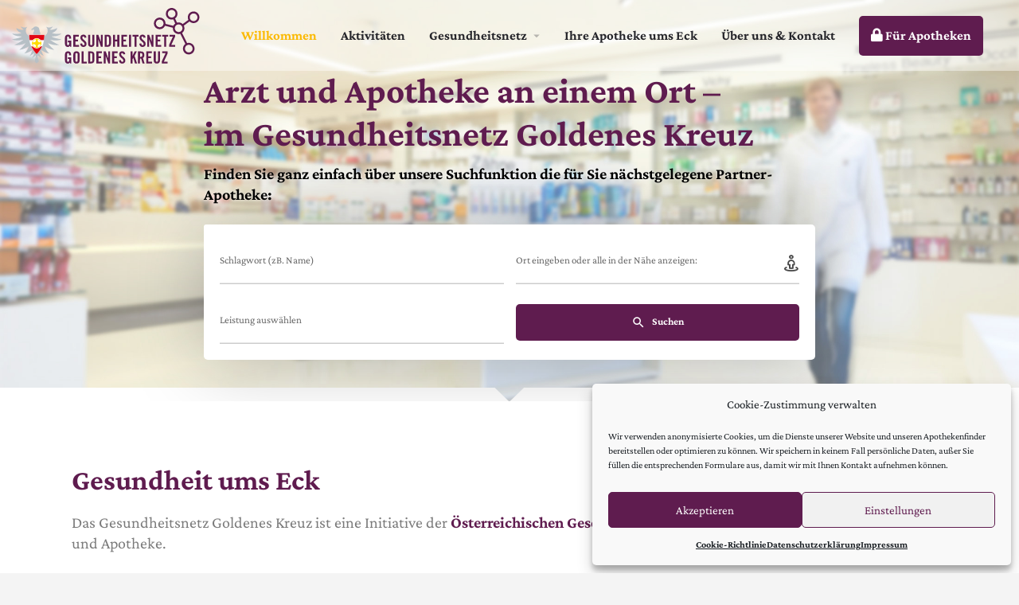

--- FILE ---
content_type: text/html; charset=UTF-8
request_url: https://gesundheitsnetz-goldeneskreuz.at/page/2/?paged=2
body_size: 23316
content:
<!DOCTYPE html>
<html lang="de">
<head>
	<meta charset="UTF-8" />
	<meta name="viewport" content="width=device-width, initial-scale=1.0" />
	<link rel="pingback" href="https://gesundheitsnetz-goldeneskreuz.at/xmlrpc.php">

	<link rel="preload" href="https://gesundheitsnetz-goldeneskreuz.at/wp-content/uploads/2022/11/CrimsonPro-Regular.ttf" as="font" type="font/woff2" crossorigin><link rel="preload" href="https://gesundheitsnetz-goldeneskreuz.at/wp-content/uploads/2022/11/CrimsonPro-Bold.ttf" as="font" type="font/woff2" crossorigin><link rel="preload" as="font" href="https://gesundheitsnetz-goldeneskreuz.at/wp-content/themes/my-listing/assets/fonts/GlacialIndifference/Regular.otf" crossorigin><link rel="preload" as="font" href="https://gesundheitsnetz-goldeneskreuz.at/wp-content/themes/my-listing/assets/fonts/GlacialIndifference/Bold.otf" crossorigin><link rel="preload" as="font" href="https://gesundheitsnetz-goldeneskreuz.at/wp-content/themes/my-listing/assets/fonts/GlacialIndifference/Italic.otf" crossorigin><meta name='robots' content='index, follow, max-image-preview:large, max-snippet:-1, max-video-preview:-1' />

	<!-- This site is optimized with the Yoast SEO plugin v26.0 - https://yoast.com/wordpress/plugins/seo/ -->
	<title>Willkommen - Gesundheitsnetz Goldenes Kreuz</title>
	<link rel="canonical" href="https://gesundheitsnetz-goldeneskreuz.at/" />
	<meta property="og:locale" content="de_DE" />
	<meta property="og:type" content="website" />
	<meta property="og:title" content="Willkommen - Gesundheitsnetz Goldenes Kreuz" />
	<meta property="og:description" content="Arzt und Apotheke an einem Ort – im Gesundheitsnetz Goldenes Kreuz Finden Sie ganz einfach über unsere Suchfunktion die für Sie nächstgelegene Partner-Apotheke: Gesundheit ums Eck Das Gesundheitsnetz Goldenes Kreuz ist eine Initiative der Österreichischen Gesellschaft vom Goldenen Kreuze und verbindet Arzt und Apotheke.  In Kooperation mit zahlreichen ausgewählten Partner-Apotheken in Wien, Niederösterreich und dem [&hellip;]" />
	<meta property="og:url" content="https://gesundheitsnetz-goldeneskreuz.at/" />
	<meta property="og:site_name" content="Gesundheitsnetz Goldenes Kreuz" />
	<meta property="article:modified_time" content="2025-01-15T11:36:19+00:00" />
	<meta property="og:image" content="https://gesundheitsnetz-goldeneskreuz.at/wp-content/uploads/2021/10/gesellschaft-goldenes-kreuz-vorschaubild.jpg" />
	<meta property="og:image:width" content="1200" />
	<meta property="og:image:height" content="625" />
	<meta property="og:image:type" content="image/jpeg" />
	<meta name="twitter:card" content="summary_large_image" />
	<script type="application/ld+json" class="yoast-schema-graph">{"@context":"https://schema.org","@graph":[{"@type":"WebPage","@id":"https://gesundheitsnetz-goldeneskreuz.at/","url":"https://gesundheitsnetz-goldeneskreuz.at/","name":"Willkommen - Gesundheitsnetz Goldenes Kreuz","isPartOf":{"@id":"https://gesundheitsnetz-goldeneskreuz.at/#website"},"about":{"@id":"https://gesundheitsnetz-goldeneskreuz.at/#organization"},"datePublished":"2021-05-04T11:49:29+00:00","dateModified":"2025-01-15T11:36:19+00:00","breadcrumb":{"@id":"https://gesundheitsnetz-goldeneskreuz.at/#breadcrumb"},"inLanguage":"de","potentialAction":[{"@type":"ReadAction","target":["https://gesundheitsnetz-goldeneskreuz.at/"]}]},{"@type":"BreadcrumbList","@id":"https://gesundheitsnetz-goldeneskreuz.at/#breadcrumb","itemListElement":[{"@type":"ListItem","position":1,"name":"Startseite"}]},{"@type":"WebSite","@id":"https://gesundheitsnetz-goldeneskreuz.at/#website","url":"https://gesundheitsnetz-goldeneskreuz.at/","name":"Gesundheitsnetz Goldenes Kreuz","description":"Ihr Apotheken mit dem Plus an Service","publisher":{"@id":"https://gesundheitsnetz-goldeneskreuz.at/#organization"},"potentialAction":[{"@type":"SearchAction","target":{"@type":"EntryPoint","urlTemplate":"https://gesundheitsnetz-goldeneskreuz.at/?s={search_term_string}"},"query-input":{"@type":"PropertyValueSpecification","valueRequired":true,"valueName":"search_term_string"}}],"inLanguage":"de"},{"@type":"Organization","@id":"https://gesundheitsnetz-goldeneskreuz.at/#organization","name":"Österreichische Gesellschaft vom Goldenen Kreuze","url":"https://gesundheitsnetz-goldeneskreuz.at/","logo":{"@type":"ImageObject","inLanguage":"de","@id":"https://gesundheitsnetz-goldeneskreuz.at/#/schema/logo/image/","url":"https://gesundheitsnetz-goldeneskreuz.at/wp-content/uploads/2021/09/oeggk-logo.png","contentUrl":"https://gesundheitsnetz-goldeneskreuz.at/wp-content/uploads/2021/09/oeggk-logo.png","width":476,"height":457,"caption":"Österreichische Gesellschaft vom Goldenen Kreuze"},"image":{"@id":"https://gesundheitsnetz-goldeneskreuz.at/#/schema/logo/image/"}}]}</script>
	<!-- / Yoast SEO plugin. -->


<link rel='dns-prefetch' href='//maps.googleapis.com' />
<link rel='dns-prefetch' href='//cdnjs.cloudflare.com' />
<link rel="alternate" type="application/rss+xml" title="Gesundheitsnetz Goldenes Kreuz &raquo; Feed" href="https://gesundheitsnetz-goldeneskreuz.at/feed/" />
<link rel="alternate" type="application/rss+xml" title="Gesundheitsnetz Goldenes Kreuz &raquo; Kommentar-Feed" href="https://gesundheitsnetz-goldeneskreuz.at/comments/feed/" />
<link rel="alternate" title="oEmbed (JSON)" type="application/json+oembed" href="https://gesundheitsnetz-goldeneskreuz.at/wp-json/oembed/1.0/embed?url=https%3A%2F%2Fgesundheitsnetz-goldeneskreuz.at%2F" />
<link rel="alternate" title="oEmbed (XML)" type="text/xml+oembed" href="https://gesundheitsnetz-goldeneskreuz.at/wp-json/oembed/1.0/embed?url=https%3A%2F%2Fgesundheitsnetz-goldeneskreuz.at%2F&#038;format=xml" />
<style id='wp-img-auto-sizes-contain-inline-css' type='text/css'>
img:is([sizes=auto i],[sizes^="auto," i]){contain-intrinsic-size:3000px 1500px}
/*# sourceURL=wp-img-auto-sizes-contain-inline-css */
</style>
<style id='cf-frontend-style-inline-css' type='text/css'>
@font-face {
	font-family: 'Material Icons';
	font-style: normal;
	font-weight: 400;
	src: url('https://gesundheitsnetz-goldeneskreuz.at/wp-content/uploads/2025/03/MaterialIcons-Regular.ttf') format('truetype');
}
@font-face {
	font-family: 'Crimson Pro';
	font-weight: 400;
	src: url('https://gesundheitsnetz-goldeneskreuz.at/wp-content/uploads/2022/11/CrimsonPro-Regular.ttf') format('truetype');
}
@font-face {
	font-family: 'Crimson Pro';
	font-weight: 700;
	src: url('https://gesundheitsnetz-goldeneskreuz.at/wp-content/uploads/2022/11/CrimsonPro-Bold.ttf') format('truetype');
}
/*# sourceURL=cf-frontend-style-inline-css */
</style>
<style id='classic-theme-styles-inline-css' type='text/css'>
/*! This file is auto-generated */
.wp-block-button__link{color:#fff;background-color:#32373c;border-radius:9999px;box-shadow:none;text-decoration:none;padding:calc(.667em + 2px) calc(1.333em + 2px);font-size:1.125em}.wp-block-file__button{background:#32373c;color:#fff;text-decoration:none}
/*# sourceURL=/wp-includes/css/classic-themes.min.css */
</style>
<link rel='stylesheet' id='eeb-css-frontend-css' href='https://gesundheitsnetz-goldeneskreuz.at/wp-content/plugins/email-encoder-bundle/core/includes/assets/css/style.css?ver=240804-175657' type='text/css' media='all' />
<link rel='stylesheet' id='woocommerce-layout-css' href='https://gesundheitsnetz-goldeneskreuz.at/wp-content/plugins/woocommerce/assets/css/woocommerce-layout.css?ver=10.2.3' type='text/css' media='all' />
<link rel='stylesheet' id='woocommerce-smallscreen-css' href='https://gesundheitsnetz-goldeneskreuz.at/wp-content/plugins/woocommerce/assets/css/woocommerce-smallscreen.css?ver=10.2.3' type='text/css' media='only screen and (max-width: 768px)' />
<link rel='stylesheet' id='woocommerce-general-css' href='https://gesundheitsnetz-goldeneskreuz.at/wp-content/plugins/woocommerce/assets/css/woocommerce.css?ver=10.2.3' type='text/css' media='all' />
<style id='woocommerce-inline-inline-css' type='text/css'>
.woocommerce form .form-row .required { visibility: visible; }
/*# sourceURL=woocommerce-inline-inline-css */
</style>
<link rel='stylesheet' id='wmi-front-style-css' href='https://gesundheitsnetz-goldeneskreuz.at/wp-content/plugins/wp-menu-image/assets/css/wmi-front-style.css?ver=2.3' type='text/css' media='all' />
<link rel='stylesheet' id='cmplz-general-css' href='https://gesundheitsnetz-goldeneskreuz.at/wp-content/plugins/complianz-gdpr/assets/css/cookieblocker.min.css?ver=1758915463' type='text/css' media='all' />
<link rel='stylesheet' id='url-shortify-css' href='https://gesundheitsnetz-goldeneskreuz.at/wp-content/plugins/url-shortify/lite/dist/styles/url-shortify.css?ver=1.10.9' type='text/css' media='all' />
<link rel='stylesheet' id='brands-styles-css' href='https://gesundheitsnetz-goldeneskreuz.at/wp-content/plugins/woocommerce/assets/css/brands.css?ver=10.2.3' type='text/css' media='all' />
<link rel='stylesheet' id='elementor-icons-css' href='https://gesundheitsnetz-goldeneskreuz.at/wp-content/plugins/elementor/assets/lib/eicons/css/elementor-icons.min.css?ver=5.44.0' type='text/css' media='all' />
<link rel='stylesheet' id='elementor-frontend-css' href='https://gesundheitsnetz-goldeneskreuz.at/wp-content/plugins/elementor/assets/css/frontend.min.css?ver=3.32.2' type='text/css' media='all' />
<link rel='stylesheet' id='elementor-post-122-css' href='https://gesundheitsnetz-goldeneskreuz.at/wp-content/uploads/elementor/css/post-122.css?ver=1769340337' type='text/css' media='all' />
<link rel='stylesheet' id='post-grid-elementor-addon-main-css' href='https://gesundheitsnetz-goldeneskreuz.at/wp-content/plugins/post-grid-elementor-addon/assets/css/main.css?ver=9f2e494b3f818697587f91244e354b71' type='text/css' media='all' />
<link rel='stylesheet' id='font-awesome-5-all-css' href='https://gesundheitsnetz-goldeneskreuz.at/wp-content/plugins/elementor/assets/lib/font-awesome/css/all.min.css?ver=3.32.2' type='text/css' media='all' />
<link rel='stylesheet' id='font-awesome-4-shim-css' href='https://gesundheitsnetz-goldeneskreuz.at/wp-content/plugins/elementor/assets/lib/font-awesome/css/v4-shims.min.css?ver=3.32.2' type='text/css' media='all' />
<link rel='stylesheet' id='e-shapes-css' href='https://gesundheitsnetz-goldeneskreuz.at/wp-content/plugins/elementor/assets/css/conditionals/shapes.min.css?ver=3.32.2' type='text/css' media='all' />
<link rel='stylesheet' id='widget-heading-css' href='https://gesundheitsnetz-goldeneskreuz.at/wp-content/plugins/elementor/assets/css/widget-heading.min.css?ver=3.32.2' type='text/css' media='all' />
<link rel='stylesheet' id='elementor-post-130-css' href='https://gesundheitsnetz-goldeneskreuz.at/wp-content/uploads/elementor/css/post-130.css?ver=1769340417' type='text/css' media='all' />
<link rel='stylesheet' id='mylisting-google-maps-css' href='https://gesundheitsnetz-goldeneskreuz.at/wp-content/themes/my-listing/assets/dist/maps/google-maps/google-maps.css?ver=2.12' type='text/css' media='all' />
<link rel='preload stylesheet' as='style' onload="this.onload=null;this.rel='stylesheet'" id='mylisting-icons-css' href='https://gesundheitsnetz-goldeneskreuz.at/wp-content/themes/my-listing/assets/dist/icons.css?ver=2.12' type='text/css' media='all' />
<link rel='stylesheet' id='mylisting-select2-css' href='https://gesundheitsnetz-goldeneskreuz.at/wp-content/themes/my-listing/assets/vendor/select2/select2.css?ver=4.0.13' type='text/css' media='all' />
<link rel='stylesheet' id='mylisting-vendor-css' href='https://gesundheitsnetz-goldeneskreuz.at/wp-content/themes/my-listing/assets/dist/vendor.css?ver=2.12' type='text/css' media='all' />
<link rel='stylesheet' id='mylisting-frontend-css' href='https://gesundheitsnetz-goldeneskreuz.at/wp-content/themes/my-listing/assets/dist/frontend.css?ver=2.12' type='text/css' media='all' />
<link rel='stylesheet' id='ml-max-w-1200-css' href='https://gesundheitsnetz-goldeneskreuz.at/wp-content/themes/my-listing/assets/dist/max-width-1200.css?ver=2.12' type='text/css' media='(max-width: 1200px)' />
<link rel='stylesheet' id='ml-max-w-992-css' href='https://gesundheitsnetz-goldeneskreuz.at/wp-content/themes/my-listing/assets/dist/max-width-992.css?ver=2.12' type='text/css' media='(max-width: 992px)' />
<link rel='stylesheet' id='ml-max-w-768-css' href='https://gesundheitsnetz-goldeneskreuz.at/wp-content/themes/my-listing/assets/dist/max-width-768.css?ver=2.12' type='text/css' media='(max-width: 768px)' />
<link rel='stylesheet' id='ml-max-w-600-css' href='https://gesundheitsnetz-goldeneskreuz.at/wp-content/themes/my-listing/assets/dist/max-width-600.css?ver=2.12' type='text/css' media='(max-width: 600px)' />
<link rel='stylesheet' id='ml-max-w-480-css' href='https://gesundheitsnetz-goldeneskreuz.at/wp-content/themes/my-listing/assets/dist/max-width-480.css?ver=2.12' type='text/css' media='(max-width: 480px)' />
<link rel='stylesheet' id='ml-max-w-320-css' href='https://gesundheitsnetz-goldeneskreuz.at/wp-content/themes/my-listing/assets/dist/max-width-320.css?ver=2.12' type='text/css' media='(max-width: 320px)' />
<link rel='stylesheet' id='ml-min-w-993-css' href='https://gesundheitsnetz-goldeneskreuz.at/wp-content/themes/my-listing/assets/dist/min-width-993.css?ver=2.12' type='text/css' media='(min-width: 993px)' />
<link rel='stylesheet' id='ml-min-w-1201-css' href='https://gesundheitsnetz-goldeneskreuz.at/wp-content/themes/my-listing/assets/dist/min-width-1201.css?ver=2.12' type='text/css' media='(min-width: 1201px)' />
<link rel='stylesheet' id='wc-general-style-css' href='https://gesundheitsnetz-goldeneskreuz.at/wp-content/themes/my-listing/assets/dist/wc-general-style.css?ver=2.12' type='text/css' media='all' />
<link rel='stylesheet' id='theme-styles-default-css' href='https://gesundheitsnetz-goldeneskreuz.at/wp-content/themes/my-listing/style.css?ver=9f2e494b3f818697587f91244e354b71' type='text/css' media='all' />
<style id='theme-styles-default-inline-css' type='text/css'>
:root{--e-global-typography-primary-font-family: GlacialIndifference;--e-global-typography-secondary-font-family: GlacialIndifference;--e-global-typography-text-font-family: GlacialIndifference;--e-global-typography-accent-font-family: GlacialIndifference;}
/*# sourceURL=theme-styles-default-inline-css */
</style>
<link rel='stylesheet' id='mylisting-default-fonts-css' href='https://gesundheitsnetz-goldeneskreuz.at/wp-content/themes/my-listing/assets/dist/default-fonts.css?ver=2.12' type='text/css' media='all' />
<link rel='stylesheet' id='child-style-css' href='https://gesundheitsnetz-goldeneskreuz.at/wp-content/themes/my-listing-child/style.css?ver=9f2e494b3f818697587f91244e354b71' type='text/css' media='all' />
<link rel='stylesheet' id='mylisting-dynamic-styles-css' href='https://gesundheitsnetz-goldeneskreuz.at/wp-content/uploads/mylisting-dynamic-styles.css?ver=1754902905' type='text/css' media='all' />
<script data-service="burst" data-category="statistics" type="text/plain" async data-cmplz-src="https://gesundheitsnetz-goldeneskreuz.at/wp-content/plugins/burst-statistics/helpers/timeme/timeme.min.js?ver=1758915444" id="burst-timeme-js"></script>
<script type="text/javascript" id="burst-js-extra">
/* <![CDATA[ */
var burst = {"tracking":{"isInitialHit":true,"lastUpdateTimestamp":0,"beacon_url":"https://gesundheitsnetz-goldeneskreuz.at/wp-content/plugins/burst-statistics/endpoint.php","ajaxUrl":"https://gesundheitsnetz-goldeneskreuz.at/wp-admin/admin-ajax.php"},"options":{"cookieless":0,"pageUrl":"https://gesundheitsnetz-goldeneskreuz.at/","beacon_enabled":1,"do_not_track":0,"enable_turbo_mode":0,"track_url_change":0,"cookie_retention_days":30,"debug":0},"goals":{"completed":[],"scriptUrl":"https://gesundheitsnetz-goldeneskreuz.at/wp-content/plugins/burst-statistics//assets/js/build/burst-goals.js?v=1758915444","active":[]},"cache":{"uid":null,"fingerprint":null,"isUserAgent":null,"isDoNotTrack":null,"useCookies":null}};
//# sourceURL=burst-js-extra
/* ]]> */
</script>
<script data-service="burst" data-category="statistics" type="text/plain" async data-cmplz-src="https://gesundheitsnetz-goldeneskreuz.at/wp-content/plugins/burst-statistics/assets/js/build/burst.min.js?ver=1758915444" id="burst-js"></script>
<script type="text/javascript" src="https://gesundheitsnetz-goldeneskreuz.at/wp-includes/js/jquery/jquery.min.js?ver=3.7.1" id="jquery-core-js"></script>
<script type="text/javascript" src="https://gesundheitsnetz-goldeneskreuz.at/wp-content/plugins/different-menus-in-different-pages/public/js/different-menus-for-different-page-public.js?ver=2.4.3" id="different-menus-in-different-pages-js"></script>
<script type="text/javascript" src="https://gesundheitsnetz-goldeneskreuz.at/wp-content/plugins/woocommerce/assets/js/jquery-blockui/jquery.blockUI.min.js?ver=2.7.0-wc.10.2.3" id="jquery-blockui-js" defer="defer" data-wp-strategy="defer"></script>
<script type="text/javascript" id="wc-add-to-cart-js-extra">
/* <![CDATA[ */
var wc_add_to_cart_params = {"ajax_url":"/wp-admin/admin-ajax.php","wc_ajax_url":"/?wc-ajax=%%endpoint%%","i18n_view_cart":"Warenkorb anzeigen","cart_url":"https://gesundheitsnetz-goldeneskreuz.at/warenkorb/","is_cart":"","cart_redirect_after_add":"no"};
//# sourceURL=wc-add-to-cart-js-extra
/* ]]> */
</script>
<script type="text/javascript" src="https://gesundheitsnetz-goldeneskreuz.at/wp-content/plugins/woocommerce/assets/js/frontend/add-to-cart.min.js?ver=10.2.3" id="wc-add-to-cart-js" defer="defer" data-wp-strategy="defer"></script>
<script type="text/javascript" src="https://gesundheitsnetz-goldeneskreuz.at/wp-content/plugins/woocommerce/assets/js/js-cookie/js.cookie.min.js?ver=2.1.4-wc.10.2.3" id="js-cookie-js" defer="defer" data-wp-strategy="defer"></script>
<script type="text/javascript" id="woocommerce-js-extra">
/* <![CDATA[ */
var woocommerce_params = {"ajax_url":"/wp-admin/admin-ajax.php","wc_ajax_url":"/?wc-ajax=%%endpoint%%","i18n_password_show":"Passwort anzeigen","i18n_password_hide":"Passwort ausblenden"};
//# sourceURL=woocommerce-js-extra
/* ]]> */
</script>
<script type="text/javascript" src="https://gesundheitsnetz-goldeneskreuz.at/wp-content/plugins/woocommerce/assets/js/frontend/woocommerce.min.js?ver=10.2.3" id="woocommerce-js" defer="defer" data-wp-strategy="defer"></script>
<script type="text/javascript" id="url-shortify-js-extra">
/* <![CDATA[ */
var usParams = {"ajaxurl":"https://gesundheitsnetz-goldeneskreuz.at/wp-admin/admin-ajax.php"};
//# sourceURL=url-shortify-js-extra
/* ]]> */
</script>
<script type="text/javascript" src="https://gesundheitsnetz-goldeneskreuz.at/wp-content/plugins/url-shortify/lite/dist/scripts/url-shortify.js?ver=1.10.9" id="url-shortify-js"></script>
<script type="text/javascript" src="https://gesundheitsnetz-goldeneskreuz.at/wp-content/plugins/elementor/assets/lib/font-awesome/js/v4-shims.min.js?ver=3.32.2" id="font-awesome-4-shim-js"></script>
<link rel="https://api.w.org/" href="https://gesundheitsnetz-goldeneskreuz.at/wp-json/" /><link rel="alternate" title="JSON" type="application/json" href="https://gesundheitsnetz-goldeneskreuz.at/wp-json/wp/v2/pages/130" />			<style>.cmplz-hidden {
					display: none !important;
				}</style><script type="text/javascript">var MyListing = {"Helpers":{},"Handlers":{},"MapConfig":{"ClusterSize":35,"AccessToken":"AIzaSyAV3zJ01xeD-QKq55nby6ngrWJWs3RVlSU","Language":"de","TypeRestrictions":"address","CountryRestrictions":["AT"],"CustomSkins":{}}};</script><script type="text/javascript">var CASE27 = {"ajax_url":"https:\/\/gesundheitsnetz-goldeneskreuz.at\/wp-admin\/admin-ajax.php","login_url":"https:\/\/gesundheitsnetz-goldeneskreuz.at\/mein-konto\/","register_url":"https:\/\/gesundheitsnetz-goldeneskreuz.at\/mein-konto\/?register","mylisting_ajax_url":"\/?mylisting-ajax=1","theme_folder":"https:\/\/gesundheitsnetz-goldeneskreuz.at\/wp-content\/themes\/my-listing","theme_version":"2.12","env":"production","ajax_nonce":"c110cc62e3","l10n":{"selectOption":"Ausw\u00e4hlen","errorLoading":"The results could not be loaded.","removeAllItems":"Remove all items","loadingMore":"Loading more results\u2026","noResults":"Keine Ergebnisse gefunden","searching":"Suche\u2026","datepicker":{"format":"DD MMMM, YY","timeFormat":"h:mm A","dateTimeFormat":"DD MMMM, YY, h:mm A","timePicker24Hour":false,"firstDay":1,"applyLabel":"Apply","cancelLabel":"Cancel","customRangeLabel":"Custom Range","daysOfWeek":["Su","Mo","Tu","We","Th","Fr","Sa"],"monthNames":["January","February","March","April","May","June","July","August","September","October","November","December"]},"irreversible_action":"This is an irreversible action. Proceed anyway?","delete_listing_confirm":"Are you sure you want to delete this listing?","copied_to_clipboard":"Kopietr!","nearby_listings_location_required":"Geben Sie einen Ort an, um Standorte in der N\u00e4he anzuzeigen.","nearby_listings_retrieving_location":"Frage Standort ab \u2026","nearby_listings_searching":"Suche nach Standorten in der N\u00e4he\u2026","geolocation_failed":"Sie m\u00fcssen Ihren Standortzugriff erlauben, um diese Funktion n\u00fctzen zu k\u00f6nnen.","something_went_wrong":"Something went wrong.","all_in_category":"All in \"%s\"","invalid_file_type":"Invalid file type. Accepted types:","file_limit_exceeded":"You have exceeded the file upload limit (%d).","file_size_limit":"This attachement (%s) exceeds upload size limit (%d).","terms_limit":"You can select a maximum of %s item(s) for this field.","input_too_short":"Field value can't be shorter than %d characters.","input_too_long":"Field value can't be longer than %d characters."},"woocommerce":[],"map_provider":"google-maps","google_btn_local":"de_DE_formal","caption1":"false","caption2":"false","close_on_scroll":"","recaptcha_type":"v2","recaptcha_key":"6Leh3MUaAAAAAFjJuuP0h-4dp1TbMpdg1sQgwChP","select2_keep_open_multi":"1","js_field_html_img":"<div class=\"uploaded-file uploaded-image review-gallery-image job-manager-uploaded-file\">\t<span class=\"uploaded-file-preview\">\t\t\t\t\t<span class=\"job-manager-uploaded-file-preview\">\t\t\t\t<img alt=\"Uploaded file\" src=\"\">\t\t\t<\/span>\t\t\t\t<a href=\"#\" class=\"remove-uploaded-file review-gallery-image-remove job-manager-remove-uploaded-file\"><i class=\"mi delete\"><\/i><\/a>\t<\/span>\t<input type=\"hidden\" class=\"input-text\" name=\"\" value=\"b64:\"><\/div>","js_field_html":"<div class=\"uploaded-file  review-gallery-image job-manager-uploaded-file\">\t<span class=\"uploaded-file-preview\">\t\t\t\t\t<span class=\"job-manager-uploaded-file-name\">\t\t\t\t<i class=\"mi insert_drive_file uploaded-file-icon\"><\/i>\t\t\t\t<code><\/code>\t\t\t<\/span>\t\t\t\t<a href=\"#\" class=\"remove-uploaded-file review-gallery-image-remove job-manager-remove-uploaded-file\"><i class=\"mi delete\"><\/i><\/a>\t<\/span>\t<input type=\"hidden\" class=\"input-text\" name=\"\" value=\"b64:\"><\/div>"};</script>	<noscript><style>.woocommerce-product-gallery{ opacity: 1 !important; }</style></noscript>
	<meta name="generator" content="Elementor 3.32.2; features: additional_custom_breakpoints; settings: css_print_method-external, google_font-disabled, font_display-auto">
			<style>
				.e-con.e-parent:nth-of-type(n+4):not(.e-lazyloaded):not(.e-no-lazyload),
				.e-con.e-parent:nth-of-type(n+4):not(.e-lazyloaded):not(.e-no-lazyload) * {
					background-image: none !important;
				}
				@media screen and (max-height: 1024px) {
					.e-con.e-parent:nth-of-type(n+3):not(.e-lazyloaded):not(.e-no-lazyload),
					.e-con.e-parent:nth-of-type(n+3):not(.e-lazyloaded):not(.e-no-lazyload) * {
						background-image: none !important;
					}
				}
				@media screen and (max-height: 640px) {
					.e-con.e-parent:nth-of-type(n+2):not(.e-lazyloaded):not(.e-no-lazyload),
					.e-con.e-parent:nth-of-type(n+2):not(.e-lazyloaded):not(.e-no-lazyload) * {
						background-image: none !important;
					}
				}
			</style>
			<link rel="icon" href="https://gesundheitsnetz-goldeneskreuz.at/wp-content/uploads/2021/05/cropped-gesundheitsnetzwerk-appicon-32x32.png" sizes="32x32" />
<link rel="icon" href="https://gesundheitsnetz-goldeneskreuz.at/wp-content/uploads/2021/05/cropped-gesundheitsnetzwerk-appicon-192x192.png" sizes="192x192" />
<link rel="apple-touch-icon" href="https://gesundheitsnetz-goldeneskreuz.at/wp-content/uploads/2021/05/cropped-gesundheitsnetzwerk-appicon-180x180.png" />
<meta name="msapplication-TileImage" content="https://gesundheitsnetz-goldeneskreuz.at/wp-content/uploads/2021/05/cropped-gesundheitsnetzwerk-appicon-270x270.png" />
<style>.shorten_url { 
	   padding: 10px 10px 10px 10px ; 
	   border: 1px solid #AAAAAA ; 
	   background-color: #EEEEEE ;
}</style>		<style type="text/css" id="wp-custom-css">
			body {
	font-size: 20px;
  line-height: 26px;
}
.select2-container .select2-search--inline .select2-search__field {
  line-height: inherit;
}
.post-grid-text-wrap h3 {
	font-size: 22px !important;
}
.post-grid-excerpt p {
	font-size: 18px !important;
	line-height: 24px !important;
}
.post-categories a {
	color: #5F1C4F !important;
}
.post-categories a:hover {
	color: #fba000 !important;
}
body, h1, h2, h3, h4, h5, h6, p {
	font-family: "Crimson Pro" !important;
}
.page-id-4663 .elementor-button-text:hover, .elementor-button:hover {
  color: #ffba00 !important;
}
.page-id-4663 .elementor-button-text {
  font-size: 1em;
}
#menu-item-4953 a span, .cts-listing-action-promote, .no-results-wrapper .buttons {
	display:none;
}
#menu-item-4953 a img {
	width: 120px !important;
	height: auto !important;
}
@media only screen and (max-width: 1200px) {
.page-id-4663	.header-center:after, .type-impfordinationen .header-center:after, .type-oeffentliche-impfstellen .header-center:after {
		content: url('https://gesundheitsnetz-goldeneskreuz.at/wp-content/uploads/2025/03/msd-logo-mobile-1.png');
display: flex;
		padding-left:50px;
	height: 20px;
}
	#menu-item-4953 a span {
		display: block;
	}
	#menu-item-4953 a img {
		display: none;
	}
}
.page-id-4663 h3 {
	font-size: 26px !important;
	padding-top: 16px;
}
.page-id-4663 h4 {
	font-size: 22px !important;
	padding-top: 22px;
}
.page-id-4663 .listing-preview-title, .page-id-4663 .type-info h4{
	font-size: 18px !important;
	padding-top: 0px;
	font-weight: bold !important;
	color: #5F1C4F !important;
}
.page-id-4663 .listing-preview-title:hover, .page-id-4663 .type-info h4:hover, .elementor-tab-title:hover {
	color: #ffaa00 !important;
}
.finder-title h2 {
	color: #333;
}
.page-id-4663 .active .type-info:after {
	content: " ▼";
	color: #5F1C4F;
	padding-left: 16px;
}
.page-id-4663 .active {
	background: #fff !important;
}
.page-id-4663 .active .type-info h4, .page-id-4663 .explore-head .explore-types > div.active i {
	color: #5F1C4F !important;
}
.page-id-4663 .type-info h4, .page-id-4663 .explore-head .explore-types > div > a i {
	color: #fff !important;
}
.page-id-4663 .item {
	background: #5F1C4F;
}
.lc-info {
	float: right !important;
	top: 15px;
	left: 60px !important;
	bottom: auto !important;
}
.c27-explore-categories .overlay {
	background-color: #5F1C4F;
}
.explore-type-4 .listing-cat{
  height: 70px !important;
}
.explore-type-4 .listing-cat h4, .explore-type-4 .listing-cat h6{
  margin: 0px !important;
}
.button-2 {
	color: #fff !important;
}
.button-2:hover {
	background-color: #fba000 !important;
}
.blogpost-section .section-body ol, .blogpost-section .section-body p, .blogpost-section .section-body ul {
  font-size: 22px !important;
  line-height: 32px;
}
.cholevent .elementor-icon-list-text {
  font-size: 1em !important;
}
.cholevent .gform_title{
	font-size: 1.4em;
}
.gform_button{
	background-color: #5F1C4F !important;
}
.gform_button:hover{
	background-color: #fba000 !important;
}
.blogpost-section .section-body ul {
	list-style-position: outside;
}
.featured-search .search i{
	background:none;
}
.page-id-6389 .elementor-tab-content h3, .page-id-6440 .elementor-tab-content h3 {
	font-size: 1.2em;
}
.gesundheitswerte #elementor-tab-title-5694, .gesundheitswerte #elementor-tab-title-5695 {
	display: none !important;
}
#gfield_description_5_43 {
	color: #000 !important;
	font-size: 18px;
}
#gform_5 .gform_button {
	font-size: 22px;
	padding: 15px; 
}		</style>
		<style type="text/css" id="mylisting-typography"></style><link rel='stylesheet' id='wc-blocks-style-css' href='https://gesundheitsnetz-goldeneskreuz.at/wp-content/plugins/woocommerce/assets/client/blocks/wc-blocks.css?ver=wc-10.2.3' type='text/css' media='all' />
<style id='global-styles-inline-css' type='text/css'>
:root{--wp--preset--aspect-ratio--square: 1;--wp--preset--aspect-ratio--4-3: 4/3;--wp--preset--aspect-ratio--3-4: 3/4;--wp--preset--aspect-ratio--3-2: 3/2;--wp--preset--aspect-ratio--2-3: 2/3;--wp--preset--aspect-ratio--16-9: 16/9;--wp--preset--aspect-ratio--9-16: 9/16;--wp--preset--color--black: #000000;--wp--preset--color--cyan-bluish-gray: #abb8c3;--wp--preset--color--white: #ffffff;--wp--preset--color--pale-pink: #f78da7;--wp--preset--color--vivid-red: #cf2e2e;--wp--preset--color--luminous-vivid-orange: #ff6900;--wp--preset--color--luminous-vivid-amber: #fcb900;--wp--preset--color--light-green-cyan: #7bdcb5;--wp--preset--color--vivid-green-cyan: #00d084;--wp--preset--color--pale-cyan-blue: #8ed1fc;--wp--preset--color--vivid-cyan-blue: #0693e3;--wp--preset--color--vivid-purple: #9b51e0;--wp--preset--gradient--vivid-cyan-blue-to-vivid-purple: linear-gradient(135deg,rgb(6,147,227) 0%,rgb(155,81,224) 100%);--wp--preset--gradient--light-green-cyan-to-vivid-green-cyan: linear-gradient(135deg,rgb(122,220,180) 0%,rgb(0,208,130) 100%);--wp--preset--gradient--luminous-vivid-amber-to-luminous-vivid-orange: linear-gradient(135deg,rgb(252,185,0) 0%,rgb(255,105,0) 100%);--wp--preset--gradient--luminous-vivid-orange-to-vivid-red: linear-gradient(135deg,rgb(255,105,0) 0%,rgb(207,46,46) 100%);--wp--preset--gradient--very-light-gray-to-cyan-bluish-gray: linear-gradient(135deg,rgb(238,238,238) 0%,rgb(169,184,195) 100%);--wp--preset--gradient--cool-to-warm-spectrum: linear-gradient(135deg,rgb(74,234,220) 0%,rgb(151,120,209) 20%,rgb(207,42,186) 40%,rgb(238,44,130) 60%,rgb(251,105,98) 80%,rgb(254,248,76) 100%);--wp--preset--gradient--blush-light-purple: linear-gradient(135deg,rgb(255,206,236) 0%,rgb(152,150,240) 100%);--wp--preset--gradient--blush-bordeaux: linear-gradient(135deg,rgb(254,205,165) 0%,rgb(254,45,45) 50%,rgb(107,0,62) 100%);--wp--preset--gradient--luminous-dusk: linear-gradient(135deg,rgb(255,203,112) 0%,rgb(199,81,192) 50%,rgb(65,88,208) 100%);--wp--preset--gradient--pale-ocean: linear-gradient(135deg,rgb(255,245,203) 0%,rgb(182,227,212) 50%,rgb(51,167,181) 100%);--wp--preset--gradient--electric-grass: linear-gradient(135deg,rgb(202,248,128) 0%,rgb(113,206,126) 100%);--wp--preset--gradient--midnight: linear-gradient(135deg,rgb(2,3,129) 0%,rgb(40,116,252) 100%);--wp--preset--font-size--small: 13px;--wp--preset--font-size--medium: 20px;--wp--preset--font-size--large: 36px;--wp--preset--font-size--x-large: 42px;--wp--preset--spacing--20: 0.44rem;--wp--preset--spacing--30: 0.67rem;--wp--preset--spacing--40: 1rem;--wp--preset--spacing--50: 1.5rem;--wp--preset--spacing--60: 2.25rem;--wp--preset--spacing--70: 3.38rem;--wp--preset--spacing--80: 5.06rem;--wp--preset--shadow--natural: 6px 6px 9px rgba(0, 0, 0, 0.2);--wp--preset--shadow--deep: 12px 12px 50px rgba(0, 0, 0, 0.4);--wp--preset--shadow--sharp: 6px 6px 0px rgba(0, 0, 0, 0.2);--wp--preset--shadow--outlined: 6px 6px 0px -3px rgb(255, 255, 255), 6px 6px rgb(0, 0, 0);--wp--preset--shadow--crisp: 6px 6px 0px rgb(0, 0, 0);}:where(.is-layout-flex){gap: 0.5em;}:where(.is-layout-grid){gap: 0.5em;}body .is-layout-flex{display: flex;}.is-layout-flex{flex-wrap: wrap;align-items: center;}.is-layout-flex > :is(*, div){margin: 0;}body .is-layout-grid{display: grid;}.is-layout-grid > :is(*, div){margin: 0;}:where(.wp-block-columns.is-layout-flex){gap: 2em;}:where(.wp-block-columns.is-layout-grid){gap: 2em;}:where(.wp-block-post-template.is-layout-flex){gap: 1.25em;}:where(.wp-block-post-template.is-layout-grid){gap: 1.25em;}.has-black-color{color: var(--wp--preset--color--black) !important;}.has-cyan-bluish-gray-color{color: var(--wp--preset--color--cyan-bluish-gray) !important;}.has-white-color{color: var(--wp--preset--color--white) !important;}.has-pale-pink-color{color: var(--wp--preset--color--pale-pink) !important;}.has-vivid-red-color{color: var(--wp--preset--color--vivid-red) !important;}.has-luminous-vivid-orange-color{color: var(--wp--preset--color--luminous-vivid-orange) !important;}.has-luminous-vivid-amber-color{color: var(--wp--preset--color--luminous-vivid-amber) !important;}.has-light-green-cyan-color{color: var(--wp--preset--color--light-green-cyan) !important;}.has-vivid-green-cyan-color{color: var(--wp--preset--color--vivid-green-cyan) !important;}.has-pale-cyan-blue-color{color: var(--wp--preset--color--pale-cyan-blue) !important;}.has-vivid-cyan-blue-color{color: var(--wp--preset--color--vivid-cyan-blue) !important;}.has-vivid-purple-color{color: var(--wp--preset--color--vivid-purple) !important;}.has-black-background-color{background-color: var(--wp--preset--color--black) !important;}.has-cyan-bluish-gray-background-color{background-color: var(--wp--preset--color--cyan-bluish-gray) !important;}.has-white-background-color{background-color: var(--wp--preset--color--white) !important;}.has-pale-pink-background-color{background-color: var(--wp--preset--color--pale-pink) !important;}.has-vivid-red-background-color{background-color: var(--wp--preset--color--vivid-red) !important;}.has-luminous-vivid-orange-background-color{background-color: var(--wp--preset--color--luminous-vivid-orange) !important;}.has-luminous-vivid-amber-background-color{background-color: var(--wp--preset--color--luminous-vivid-amber) !important;}.has-light-green-cyan-background-color{background-color: var(--wp--preset--color--light-green-cyan) !important;}.has-vivid-green-cyan-background-color{background-color: var(--wp--preset--color--vivid-green-cyan) !important;}.has-pale-cyan-blue-background-color{background-color: var(--wp--preset--color--pale-cyan-blue) !important;}.has-vivid-cyan-blue-background-color{background-color: var(--wp--preset--color--vivid-cyan-blue) !important;}.has-vivid-purple-background-color{background-color: var(--wp--preset--color--vivid-purple) !important;}.has-black-border-color{border-color: var(--wp--preset--color--black) !important;}.has-cyan-bluish-gray-border-color{border-color: var(--wp--preset--color--cyan-bluish-gray) !important;}.has-white-border-color{border-color: var(--wp--preset--color--white) !important;}.has-pale-pink-border-color{border-color: var(--wp--preset--color--pale-pink) !important;}.has-vivid-red-border-color{border-color: var(--wp--preset--color--vivid-red) !important;}.has-luminous-vivid-orange-border-color{border-color: var(--wp--preset--color--luminous-vivid-orange) !important;}.has-luminous-vivid-amber-border-color{border-color: var(--wp--preset--color--luminous-vivid-amber) !important;}.has-light-green-cyan-border-color{border-color: var(--wp--preset--color--light-green-cyan) !important;}.has-vivid-green-cyan-border-color{border-color: var(--wp--preset--color--vivid-green-cyan) !important;}.has-pale-cyan-blue-border-color{border-color: var(--wp--preset--color--pale-cyan-blue) !important;}.has-vivid-cyan-blue-border-color{border-color: var(--wp--preset--color--vivid-cyan-blue) !important;}.has-vivid-purple-border-color{border-color: var(--wp--preset--color--vivid-purple) !important;}.has-vivid-cyan-blue-to-vivid-purple-gradient-background{background: var(--wp--preset--gradient--vivid-cyan-blue-to-vivid-purple) !important;}.has-light-green-cyan-to-vivid-green-cyan-gradient-background{background: var(--wp--preset--gradient--light-green-cyan-to-vivid-green-cyan) !important;}.has-luminous-vivid-amber-to-luminous-vivid-orange-gradient-background{background: var(--wp--preset--gradient--luminous-vivid-amber-to-luminous-vivid-orange) !important;}.has-luminous-vivid-orange-to-vivid-red-gradient-background{background: var(--wp--preset--gradient--luminous-vivid-orange-to-vivid-red) !important;}.has-very-light-gray-to-cyan-bluish-gray-gradient-background{background: var(--wp--preset--gradient--very-light-gray-to-cyan-bluish-gray) !important;}.has-cool-to-warm-spectrum-gradient-background{background: var(--wp--preset--gradient--cool-to-warm-spectrum) !important;}.has-blush-light-purple-gradient-background{background: var(--wp--preset--gradient--blush-light-purple) !important;}.has-blush-bordeaux-gradient-background{background: var(--wp--preset--gradient--blush-bordeaux) !important;}.has-luminous-dusk-gradient-background{background: var(--wp--preset--gradient--luminous-dusk) !important;}.has-pale-ocean-gradient-background{background: var(--wp--preset--gradient--pale-ocean) !important;}.has-electric-grass-gradient-background{background: var(--wp--preset--gradient--electric-grass) !important;}.has-midnight-gradient-background{background: var(--wp--preset--gradient--midnight) !important;}.has-small-font-size{font-size: var(--wp--preset--font-size--small) !important;}.has-medium-font-size{font-size: var(--wp--preset--font-size--medium) !important;}.has-large-font-size{font-size: var(--wp--preset--font-size--large) !important;}.has-x-large-font-size{font-size: var(--wp--preset--font-size--x-large) !important;}
/*# sourceURL=global-styles-inline-css */
</style>
</head>
<body data-rsssl=1 data-cmplz=1 class="home paged wp-singular page-template-default page page-id-130 wp-custom-logo paged-2 page-paged-2 wp-theme-my-listing wp-child-theme-my-listing-child theme-my-listing woocommerce-no-js my-listing elementor-default elementor-kit-122 elementor-page elementor-page-130" data-burst_id="130" data-burst_type="page">

<div id="c27-site-wrapper"><div class="loader-bg main-loader site-logo-loader" style="background-color: #ffffff;">
	<img width="300" height="300" src="https://gesundheitsnetz-goldeneskreuz.at/wp-content/uploads/2021/05/Logo-Gesundheitsnetz.svg" class="" alt="Site logo" aria-hidden="true" decoding="async" /></div>
<link rel='stylesheet' id='mylisting-header-css' href='https://gesundheitsnetz-goldeneskreuz.at/wp-content/themes/my-listing/assets/dist/header.css?ver=2.12' type='text/css' media='all' />

<header class="c27-main-header header header-style-default header-width-full-width header-light-skin header-scroll-light-skin header-scroll-hide header-fixed header-menu-right">
	<div class="header-skin"></div>
	<div class="header-container">
		<div class="header-top container-fluid">
			<div class="header-left">
			<div class="mobile-menu">
				<a aria-label="Mobile menu icon" href="#main-menu">
					<div class="mobile-menu-lines"><i class="mi menu"></i></div>
				</a>
			</div>
			<div class="logo">
									
					<a aria-label="Site logo" href="https://gesundheitsnetz-goldeneskreuz.at/" class="static-logo">
						<img width="300" height="300" src="https://gesundheitsnetz-goldeneskreuz.at/wp-content/uploads/2021/05/Logo-Gesundheitsnetz.svg" class="" alt="" aria-hidden="true" decoding="async" />					</a>
							</div>
						</div>
			<div class="header-center">
			<div class="i-nav">
				<div class="mobile-nav-head">
					<div class="mnh-close-icon">
						<a aria-label="Close mobile menu" href="#close-main-menu">
							<i class="mi close"></i>
						</a>
					</div>

									</div>

				
					<ul id="menu-main-menu" class="main-menu main-nav no-list-style"><li id="menu-item-176" class="menu-item menu-item-type-post_type menu-item-object-page menu-item-home current-menu-item page_item page-item-130 current_page_item menu-item-176 wp-menu-img wp-menu-img-before"><a href="https://gesundheitsnetz-goldeneskreuz.at/" aria-current="page">Willkommen</a></li>
<li id="menu-item-2666" class="menu-item menu-item-type-post_type menu-item-object-page menu-item-2666 wp-menu-img wp-menu-img-before"><a href="https://gesundheitsnetz-goldeneskreuz.at/aktuelles/">Aktivitäten</a></li>
<li id="menu-item-2332" class="menu-item menu-item-type-post_type menu-item-object-page menu-item-has-children menu-item-2332 wp-menu-img wp-menu-img-before"><a href="https://gesundheitsnetz-goldeneskreuz.at/leistungen/">Gesundheitsnetz</a>
<div class="submenu-toggle"><i class="material-icons arrow_drop_down"></i></div><ul class="sub-menu i-dropdown no-list-style">
	<li id="menu-item-549" class="menu-item menu-item-type-post_type menu-item-object-page menu-item-549 wp-menu-img wp-menu-img-before"><a href="https://gesundheitsnetz-goldeneskreuz.at/gesundheitsnetz-telemedizin/">Telemedizin</a></li>
	<li id="menu-item-1098" class="menu-item menu-item-type-post_type menu-item-object-page menu-item-1098 wp-menu-img wp-menu-img-before"><a href="https://gesundheitsnetz-goldeneskreuz.at/gesundheitsnetz-gesundheitscheck/">Gesundheits-Check</a></li>
	<li id="menu-item-1096" class="menu-item menu-item-type-post_type menu-item-object-page menu-item-1096 wp-menu-img wp-menu-img-before"><a href="https://gesundheitsnetz-goldeneskreuz.at/gesundheitsnetz-impfberatung/">Impfberatung</a></li>
	<li id="menu-item-1097" class="menu-item menu-item-type-post_type menu-item-object-page menu-item-1097 wp-menu-img wp-menu-img-before"><a href="https://gesundheitsnetz-goldeneskreuz.at/gesundheitsnetz-komplementaermedizin/">Komplementärmedizin</a></li>
	<li id="menu-item-1099" class="menu-item menu-item-type-post_type menu-item-object-page menu-item-1099 wp-menu-img wp-menu-img-before"><a href="https://gesundheitsnetz-goldeneskreuz.at/gesundheitsnetz-medikationsmanagement/">Medikationsmanagement</a></li>
	<li id="menu-item-3185" class="menu-item menu-item-type-post_type menu-item-object-page menu-item-3185 wp-menu-img wp-menu-img-before"><a href="https://gesundheitsnetz-goldeneskreuz.at/unsere-aerzte/">Kooperationen mit ÄrztInnen</a></li>
</ul>
</li>
<li id="menu-item-178" class="menu-item menu-item-type-post_type menu-item-object-page menu-item-178 wp-menu-img wp-menu-img-before"><a href="https://gesundheitsnetz-goldeneskreuz.at/unsere-apotheken/">Ihre Apotheke ums Eck</a></li>
<li id="menu-item-498" class="menu-item menu-item-type-post_type menu-item-object-page menu-item-498 wp-menu-img wp-menu-img-before"><a href="https://gesundheitsnetz-goldeneskreuz.at/kontakt/">Über uns &#038; Kontakt</a></li>
<li id="menu-item-358" class="menu-item menu-item-type-post_type menu-item-object-page menu-item-358 wp-menu-img wp-menu-img-before"><a href="https://gesundheitsnetz-goldeneskreuz.at/fuer-apotheken/"><i class="fa fa-lock"></i> Für Apotheken</a></li>
</ul>
					<div class="mobile-nav-button">
											</div>
				</div>
				<div class="i-nav-overlay"></div>
				</div>
			<div class="header-right">
									<div class="user-area signin-area">
						<i class="mi person user-area-icon"></i>
						<a href="https://gesundheitsnetz-goldeneskreuz.at/mein-konto/">
							Anmelden						</a>
											</div>
					<div class="mob-sign-in">
						<a aria-label="Mobile sign in button" href="https://gesundheitsnetz-goldeneskreuz.at/mein-konto/"><i class="mi person"></i></a>
					</div>

									
				
							</div>
		</div>
	</div>
</header>



		<div data-elementor-type="wp-page" data-elementor-id="130" class="elementor elementor-130">
						<section class="elementor-section elementor-top-section elementor-element elementor-element-2woam06 elementor-section-height-min-height elementor-section-content-middle elementor-section-boxed elementor-section-height-default elementor-section-items-middle" data-id="2woam06" data-element_type="section" data-settings="{&quot;background_background&quot;:&quot;classic&quot;,&quot;shape_divider_bottom&quot;:&quot;arrow&quot;,&quot;shape_divider_bottom_negative&quot;:&quot;yes&quot;}">
							<div class="elementor-background-overlay"></div>
						<div class="elementor-shape elementor-shape-bottom" aria-hidden="true" data-negative="true">
			<svg xmlns="http://www.w3.org/2000/svg" viewBox="0 0 700 10" preserveAspectRatio="none">
	<path class="elementor-shape-fill" d="M360 0L350 9.9 340 0 0 0 0 10 700 10 700 0"/>
</svg>		</div>
					<div class="elementor-container elementor-column-gap-no">
					<div class="elementor-column elementor-col-100 elementor-top-column elementor-element elementor-element-9b1306f" data-id="9b1306f" data-element_type="column">
			<div class="elementor-widget-wrap elementor-element-populated">
						<div class="elementor-element elementor-element-f65e9b2 elementor-widget elementor-widget-text-editor" data-id="f65e9b2" data-element_type="widget" data-widget_type="text-editor.default">
				<div class="elementor-widget-container">
									<h1>Arzt und Apotheke an einem Ort – <br />im Gesundheitsnetz Goldenes Kreuz</h1>								</div>
				</div>
				<div class="elementor-element elementor-element-ebdf025 searchline elementor-widget elementor-widget-text-editor" data-id="ebdf025" data-element_type="widget" data-widget_type="text-editor.default">
				<div class="elementor-widget-container">
									<p><b>Finden Sie ganz einfach über unsere Suchfunktion die für Sie nächstgelegene Partner-Apotheke:</b></p>								</div>
				</div>
				<div class="elementor-element elementor-element-1ad38d2 elementor-widget elementor-widget-shortcode" data-id="1ad38d2" data-element_type="widget" data-widget_type="shortcode.default">
				<div class="elementor-widget-container">
							<div class="elementor-shortcode"><link rel='stylesheet' id='mylisting-basic-search-form-css' href='https://gesundheitsnetz-goldeneskreuz.at/wp-content/themes/my-listing/assets/dist/basic-search-form.css?ver=2.12' type='text/css' media='all' />

<div class="mylisting-basic-form text-center" :class="tabMode==='dark'?'featured-light':tabMode"
	data-listing-types="{&quot;apotheken&quot;:{&quot;id&quot;:222,&quot;name&quot;:&quot;Apotheken&quot;,&quot;icon&quot;:&quot;\t\t\t&lt;i class=\&quot;mi local_pharmacy\&quot;&gt;&lt;\/i&gt;\r\n\t\t&quot;,&quot;slug&quot;:&quot;apotheken&quot;,&quot;filters&quot;:{&quot;search_keywords&quot;:&quot;&quot;,&quot;search_location&quot;:&quot;&quot;,&quot;lat&quot;:false,&quot;lng&quot;:false,&quot;category&quot;:&quot;&quot;},&quot;submit_to&quot;:&quot;&quot;}}"
	data-config="{&quot;form_id&quot;:&quot;sform-qm7Tw&quot;,&quot;tabs_mode&quot;:&quot;transparent&quot;,&quot;types_display&quot;:&quot;tabs&quot;,&quot;box_shadow&quot;:true,&quot;target_url&quot;:&quot;https:\/\/gesundheitsnetz-goldeneskreuz.at\/unsere-apotheken\/&quot;}"
	v-cloak>
	<div class="featured-search wide">
		<div class="fs-tabs">
							<ul class="nav nav-tabs cts-carousel no-list-style" role="tablist">
					<li v-for="listingType, key in types" role="presentation" :class="activeType.id===listingType.id?'active':''">
						<a role="tab" @click="activeType=listingType">
							<div class="lt-icon" v-html="listingType.icon"></div>
							{{ listingType.name }}
						</a>
					</li>
					<li role="presentation" class="cts-prev">prev</li>
					<li role="presentation" class="cts-next">next</li>
				</ul>
			
			<div class="tab-content" :class="boxShadow?'add-box-shadow':''">
									<div role="tabpanel" class="tab-pane fade in filter-count-4"
						:class="activeType.id===222?'active':''">

						<form method="GET">
							
																							
<wp-search-filter
    listing-type="apotheken"
    filter-key="search_keywords"
    location="basic-form"
    label="Schlagwort (zB. Name)"
    @input="filterChanged"
    inline-template
>
    <div v-if="location === 'primary-filter'" class="explore-head-search">
        <i class="mi search"></i>
        <input required ref="input" type="text" :placeholder="label"
            :value="filters[filterKey]" @input="updateInput">
    </div>
    <div v-else class="form-group explore-filter wp-search-filter md-group">
        <input :aria-label="label" required ref="input" type="text"
            :value="filters[filterKey]" @input="updateInput">
        <label>{{label}}</label>
    </div>
</wp-search-filter>
																							
<location-filter
    listing-type="apotheken"
    filter-key="search_location"
    location="basic-form"
    label="Ort eingeben oder alle in der Nähe anzeigen:"
    @input="filterChanged"
    inline-template
>
    <div v-if="location === 'primary-filter'" class="explore-head-search ehs-location">
        <i class="mi search"></i>
        <input required ref="input" type="text" :placeholder="label" :value="filters[filterKey]"
			@autocomplete:change="handleAutocomplete">
    	<i class="icon-location-user geocode-location" @click="updateWithUserLocation"></i>
    </div>
    <div v-else class="form-group location-wrapper explore-filter location-filter md-group">
        <input :aria-label="label" required ref="input" type="text" placeholder=" " :value="filters[filterKey]"
			@autocomplete:change="handleAutocomplete">
    	<i class="icon-location-user geocode-location" @click="updateWithUserLocation"></i>
        <label>{{label}}</label>
    </div>
</location-filter>
																							
<dropdown-terms-filter
    listing-type="apotheken"
    filter-key="category"
    location="basic-form"
    label="Leistung auswählen"
    ajax-params="{&quot;taxonomy&quot;:&quot;job_listing_category&quot;,&quot;listing-type-id&quot;:222,&quot;orderby&quot;:&quot;count&quot;,&quot;order&quot;:&quot;DESC&quot;,&quot;hide_empty&quot;:&quot;yes&quot;,&quot;term-value&quot;:&quot;slug&quot;}"
    :pre-selected="[]"
    @input="filterChanged"
    inline-template
>
    <div class="form-group explore-filter dropdown-filter-multiselect dropdown-filter md-group">
        <div class="main-term">
            <select required ref="select" multiple="multiple" data-placeholder=" "
                data-mylisting-ajax="true"
                data-mylisting-ajax-url="mylisting_list_terms"
                :data-mylisting-ajax-params="ajaxParams"
                @select:change="handleChange"
            >
                <option v-for="term in preSelected" :value="term.value" selected>
                    {{term.label}}
                </option>
            </select>
            <label>{{label}}</label>
        </div>
    </div>
</dropdown-terms-filter>							
							<div class="form-group">
								<button class="buttons button-2 search" @click.prevent="submit">
									<i class="mi search"></i>
									Suchen								</button>
							</div>
						</form>
					</div>
							</div>
		</div>
	</div>
</div>

</div>
						</div>
				</div>
					</div>
		</div>
					</div>
		</section>
				<section class="elementor-section elementor-top-section elementor-element elementor-element-7930f4d elementor-section-boxed elementor-section-height-default elementor-section-height-default" data-id="7930f4d" data-element_type="section" data-settings="{&quot;background_background&quot;:&quot;classic&quot;,&quot;shape_divider_top&quot;:&quot;arrow&quot;}">
					<div class="elementor-shape elementor-shape-top" aria-hidden="true" data-negative="false">
			<svg xmlns="http://www.w3.org/2000/svg" viewBox="0 0 700 10" preserveAspectRatio="none">
	<path class="elementor-shape-fill" d="M350,10L340,0h20L350,10z"/>
</svg>		</div>
					<div class="elementor-container elementor-column-gap-default">
					<div class="elementor-column elementor-col-100 elementor-top-column elementor-element elementor-element-b768b41" data-id="b768b41" data-element_type="column">
			<div class="elementor-widget-wrap elementor-element-populated">
						<div class="elementor-element elementor-element-465d044 elementor-widget elementor-widget-heading" data-id="465d044" data-element_type="widget" data-widget_type="heading.default">
				<div class="elementor-widget-container">
					<h2 class="elementor-heading-title elementor-size-default">Gesundheit ums Eck</h2>				</div>
				</div>
				<div class="elementor-element elementor-element-db57863 elementor-widget elementor-widget-text-editor" data-id="db57863" data-element_type="widget" data-widget_type="text-editor.default">
				<div class="elementor-widget-container">
									<p>Das Gesundheitsnetz Goldenes Kreuz ist eine Initiative der <a href="https://www.oeggk.at/" target="_blank" rel="noopener">Österreichischen Gesellschaft vom Goldenen Kreuze</a> und verbindet Arzt und Apotheke. </p><p>In Kooperation mit zahlreichen ausgewählten Partner-Apotheken in Wien, Niederösterreich und dem Burgenland bietet das Gesundheitsnetz niederschwelligen Zugang zu Leistungen, die über das übliche Spektrum einer Apotheke hinausgehen. KundInnen und PatientInnen werden unkompliziert, fachlich kompetent und zu Apotheken-Öffnungszeiten betreut.</p><p>Regelmäßige <a href="https://gesundheitsnetz-goldeneskreuz.at/aktuelles/" target="_blank" rel="noopener">Aktionswochen</a> mit kostenlosen Gesundheitschecks direkt in der Apotheke runden das niederschwellige Angebot ab.</p><p>Mitglieder der <a href="http://www.oeggk.at" target="_blank" rel="noopener">Österreichischen Gesellschaft vom Goldenen Kreuze</a> erhalten überdies Ermäßigungen von bis zu 20% auf Apothekenwaren des Zusatzsortiments.</p>								</div>
				</div>
				<div class="elementor-element elementor-element-e5ff83e elementor-widget elementor-widget-case27-blog-feed-widget" data-id="e5ff83e" data-element_type="widget" data-widget_type="case27-blog-feed-widget.default">
				<div class="elementor-widget-container">
					<link rel='stylesheet' id='mylisting-blog-feed-widget-css' href='https://gesundheitsnetz-goldeneskreuz.at/wp-content/themes/my-listing/assets/dist/blog-feed-widget.css?ver=2.12' type='text/css' media='all' />

<section class="i-section">
	<div class="container-fluid">

		
			<div class="row section-body grid">

				
<div class="col-md-4 col-sm-6 col-xs-12">
        <div class="single-blog-feed">
        <div class="sbf-container">
            <div class="lf-head">
                                                    <div class="lf-head-btn event-date">
                        <span class="e-month">Okt.</span>
                        <span class="e-day">15</span>
                    </div>
                                            </div>
            <div class="sbf-thumb">
                <a aria-label="Link to blog article" href="https://gesundheitsnetz-goldeneskreuz.at/neuer-kooperationspartner-wundambulanz/">
                    <div class="overlay"></div>
                                            <div class="sbf-background" style="background-image: url('https://gesundheitsnetz-goldeneskreuz.at/wp-content/uploads/2025/11/Wundmanagementc-freepik_web-1024x684.jpg')"></div>
                                    </a>
            </div>
            <div class="sbf-title">
                <a href="https://gesundheitsnetz-goldeneskreuz.at/neuer-kooperationspartner-wundambulanz/" class="case27-primary-text">Neuer Kooperationspartner: Wundambulanz</a>
                <p>Wir freuen uns über eine Kooperation mit der Wundambulanz Therapie & Management GmbH! Mitglieder der Österreichischen Gesellschaft vom Goldenen Kreuze erhalten 25% auf den Behandlungstarif!</p>
            </div>

            <div class="listing-details">
                <ul class="c27-listing-preview-category-list no-list-style">
                    
                        <li>
                            <a href="https://gesundheitsnetz-goldeneskreuz.at/kategorie/aktuelles/">
                                <span class="cat-icon" style="background-color: #5f1c4f;">
                                    			<i class="icon-user-chat-1" style="color: #fff; "></i>
		                                </span>
                                <span class="category-name">Aktuelles</span>
                            </a>
                        </li>

                                                                    </ul>
                </div>
            </div>
    </div>
</div>				
<div class="col-md-4 col-sm-6 col-xs-12">
        <div class="single-blog-feed">
        <div class="sbf-container">
            <div class="lf-head">
                                                    <div class="lf-head-btn event-date">
                        <span class="e-month">Sep.</span>
                        <span class="e-day">25</span>
                    </div>
                                            </div>
            <div class="sbf-thumb">
                <a aria-label="Link to blog article" href="https://gesundheitsnetz-goldeneskreuz.at/aktionswoche-hoeren/">
                    <div class="overlay"></div>
                                            <div class="sbf-background" style="background-image: url('https://gesundheitsnetz-goldeneskreuz.at/wp-content/uploads/2025/08/Hoeren-c-freepik_1200x800-1024x683.jpg')"></div>
                                    </a>
            </div>
            <div class="sbf-title">
                <a href="https://gesundheitsnetz-goldeneskreuz.at/aktionswoche-hoeren/" class="case27-primary-text">Aktionswochen &#8220;Hören&#8221;</a>
                <p>Machen Sie von Mitte Oktober bis Ende November 2025 in ausgewählten Partner-Apotheken vom Gesundheitsnetz Goldenes Kreuz kostenlos einen Hörtest und überprüfen Sie Ihre Hörgesundheit!</p>
            </div>

            <div class="listing-details">
                <ul class="c27-listing-preview-category-list no-list-style">
                    
                        <li>
                            <a href="https://gesundheitsnetz-goldeneskreuz.at/kategorie/aktions-und-testwochen/">
                                <span class="cat-icon" style="background-color: #5f1c4f;">
                                    			<i class="icon-rewards-medal-1" style="color: #fff; "></i>
		                                </span>
                                <span class="category-name">Aktions- und Testwochen</span>
                            </a>
                        </li>

                                                                    </ul>
                </div>
            </div>
    </div>
</div>				
<div class="col-md-4 col-sm-6 col-xs-12">
        <div class="single-blog-feed">
        <div class="sbf-container">
            <div class="lf-head">
                                                    <div class="lf-head-btn event-date">
                        <span class="e-month">Sep.</span>
                        <span class="e-day">12</span>
                    </div>
                                            </div>
            <div class="sbf-thumb">
                <a aria-label="Link to blog article" href="https://gesundheitsnetz-goldeneskreuz.at/one100/">
                    <div class="overlay"></div>
                                            <div class="sbf-background" style="background-image: url('https://gesundheitsnetz-goldeneskreuz.at/wp-content/uploads/2025/09/Visual_One100_1200x800-1024x683.jpg')"></div>
                                    </a>
            </div>
            <div class="sbf-title">
                <a href="https://gesundheitsnetz-goldeneskreuz.at/one100/" class="case27-primary-text">One100 – Digitalisierung der Prävention</a>
                <p>Wir wollen Ihnen als Kooperationspartner One100 vorstellen - eine digitale Gesundheitsplattform, die Laborwerte und Anamnese in klare, ärztlich erstellte Präventions- und Gesundheitspläne übersetzt.</p>
            </div>

            <div class="listing-details">
                <ul class="c27-listing-preview-category-list no-list-style">
                    
                        <li>
                            <a href="https://gesundheitsnetz-goldeneskreuz.at/kategorie/aktuelles/">
                                <span class="cat-icon" style="background-color: #5f1c4f;">
                                    			<i class="icon-user-chat-1" style="color: #fff; "></i>
		                                </span>
                                <span class="category-name">Aktuelles</span>
                            </a>
                        </li>

                                                                    </ul>
                </div>
            </div>
    </div>
</div>				
			</div>

			<div class="blog-footer">

				
					<div class="row project-changer">
						<div class="text-center">
							<a class="prev page-numbers" href="https://gesundheitsnetz-goldeneskreuz.at/">&laquo; Zurück</a>
<a aria-label="Seite 1" class="page-numbers" href="https://gesundheitsnetz-goldeneskreuz.at/">1</a>
<span aria-label="Seite 2" aria-current="page" class="page-numbers current">2</span>
<a aria-label="Seite 3" class="page-numbers" href="https://gesundheitsnetz-goldeneskreuz.at/?paged=3">3</a>
<a aria-label="Seite 4" class="page-numbers" href="https://gesundheitsnetz-goldeneskreuz.at/?paged=4">4</a>
<span class="page-numbers dots">&hellip;</span>
<a aria-label="Seite 21" class="page-numbers" href="https://gesundheitsnetz-goldeneskreuz.at/?paged=21">21</a>
<a class="next page-numbers" href="https://gesundheitsnetz-goldeneskreuz.at/?paged=3">Weiter &raquo;</a>							</div>
						</div>

				
			</div>

								
	</div>
</section>				</div>
				</div>
					</div>
		</div>
					</div>
		</section>
				</div>
		
</div><link rel='stylesheet' id='mylisting-footer-css' href='https://gesundheitsnetz-goldeneskreuz.at/wp-content/themes/my-listing/assets/dist/footer.css?ver=2.12' type='text/css' media='all' />

<footer class="footer ">
	<div class="container">
		
		<div class="row">
			<div class="col-md-12">
				<div class="footer-bottom">
					<div class="row">
													<div class="col-md-12 col-sm-12 col-xs-12 social-links">
								<ul id="menu-footer-social-links" class="main-menu social-nav no-list-style"><li id="menu-item-339" class="menu-item menu-item-type-post_type menu-item-object-page menu-item-339 wp-menu-img wp-menu-img-before"><a href="https://gesundheitsnetz-goldeneskreuz.at/impressum/">Impressum</a></li>
<li id="menu-item-338" class="menu-item menu-item-type-post_type menu-item-object-page menu-item-privacy-policy menu-item-338 wp-menu-img wp-menu-img-before"><a rel="privacy-policy" href="https://gesundheitsnetz-goldeneskreuz.at/datenschutzerklaerung/">Datenschutzerklärung</a></li>
<li id="menu-item-1291" class="menu-item menu-item-type-post_type menu-item-object-page menu-item-1291 wp-menu-img wp-menu-img-before"><a href="https://gesundheitsnetz-goldeneskreuz.at/cookie-richtlinie-eu/">Cookie-Richtlinie (EU)</a></li>
<li id="menu-item-1319" class="menu-item menu-item-type-post_type menu-item-object-page menu-item-1319 wp-menu-img wp-menu-img-before"><a href="https://gesundheitsnetz-goldeneskreuz.at/haftungsausschluss/">Haftungsausschluss</a></li>
</ul>							</div>
												<div class="col-md-12 col-sm-12 col-xs-12 copyright">
							<p>© website <i class="fa fa-heart-o" style="color: #da0b3a;"></i> by <a href="https://accelent.at/">accelent</a> und <a href="https://smoonr.com">smoonr</a></p>
						</div>
					</div>
				</div>
			</div>
		</div>
	</div>
</footer>
<!-- Quick view modal -->
<link rel='preload stylesheet' as='style' onload="this.onload=null;this.rel='stylesheet'" id='ml:quick-view-modal-css' href='https://gesundheitsnetz-goldeneskreuz.at/wp-content/themes/my-listing/assets/dist/quick-view-modal.css?ver=2.12' type='text/css' media='all' />
<div id="quick-view" class="modal modal-27 quick-view-modal c27-quick-view-modal" role="dialog">
	<div class="container">
		<div class="modal-dialog">
			<div class="modal-content"></div>
		</div>
	</div>
	<div class="loader-bg">
		<link rel='stylesheet' id='mylisting-paper-spinner-css' href='https://gesundheitsnetz-goldeneskreuz.at/wp-content/themes/my-listing/assets/dist/paper-spinner.css?ver=2.12' type='text/css' media='all' />

<div class="paper-spinner center-vh" style="width: 28px; height: 28px;">
	<div class="spinner-container active">
		<div class="spinner-layer layer-1" style="border-color: #ddd;">
			<div class="circle-clipper left">
				<div class="circle" style="border-width: 3px;"></div>
			</div><div class="gap-patch">
				<div class="circle" style="border-width: 3px;"></div>
			</div><div class="circle-clipper right">
				<div class="circle" style="border-width: 3px;"></div>
			</div>
		</div>
	</div>
</div>	</div>
</div><div id="comparison-view" class="modal modal-27" role="dialog">
	<div class="modal-dialog">
		<div class="modal-content"></div>
	</div>
	<div class="loader-bg">
		
<div class="paper-spinner center-vh" style="width: 28px; height: 28px;">
	<div class="spinner-container active">
		<div class="spinner-layer layer-1" style="border-color: #ddd;">
			<div class="circle-clipper left">
				<div class="circle" style="border-width: 3px;"></div>
			</div><div class="gap-patch">
				<div class="circle" style="border-width: 3px;"></div>
			</div><div class="circle-clipper right">
				<div class="circle" style="border-width: 3px;"></div>
			</div>
		</div>
	</div>
</div>	</div>
</div>
<!-- Modal - WC Cart Contents-->
<div id="wc-cart-modal" class="modal modal-27" role="dialog">
    <div class="modal-dialog modal-md">
	    <div class="modal-content">
	        <div class="sign-in-box">
				<div class="widget woocommerce widget_shopping_cart"><h2 class="widgettitle">Warenkorb</h2><div class="widget_shopping_cart_content"></div></div>			</div>
		</div>
	</div>
</div><!-- Root element of PhotoSwipe. Must have class pswp. -->
<div class="pswp" tabindex="-1" role="dialog" aria-hidden="true">
<!-- Background of PhotoSwipe.
It's a separate element as animating opacity is faster than rgba(). -->
<div class="pswp__bg"></div>
<!-- Slides wrapper with overflow:hidden. -->
<div class="pswp__scroll-wrap">
    <!-- Container that holds slides.
        PhotoSwipe keeps only 3 of them in the DOM to save memory.
        Don't modify these 3 pswp__item elements, data is added later on. -->
        <div class="pswp__container">
            <div class="pswp__item"></div>
            <div class="pswp__item"></div>
            <div class="pswp__item"></div>
        </div>
        <!-- Default (PhotoSwipeUI_Default) interface on top of sliding area. Can be changed. -->
        <div class="pswp__ui pswp__ui--hidden">
            <div class="pswp__top-bar">
                <!--  Controls are self-explanatory. Order can be changed. -->
                <div class="pswp__counter"></div>
                <button class="pswp__button pswp__button--close" title="Close (Esc)"></button>
                <button class="pswp__button pswp__button--share" title="Teilen"></button>
                <button class="pswp__button pswp__button--fs" title="Bildschirmfüllend anzeigen"></button>
                <button class="pswp__button pswp__button--zoom" title="Zoom in/out"></button>
                <!-- Preloader demo http://codepen.io/dimsemenov/pen/yyBWoR -->
                <!-- element will get class pswp__preloader--active when preloader is running -->
                <div class="pswp__preloader">
                    <div class="pswp__preloader__icn">
                        <div class="pswp__preloader__cut">
                            <div class="pswp__preloader__donut"></div>
                        </div>
                    </div>
                </div>
            </div>
            <div class="pswp__share-modal pswp__share-modal--hidden pswp__single-tap">
                <div class="pswp__share-tooltip"></div>
            </div>
            <button class="pswp__button pswp__button--arrow--left" title="Previous (arrow left)">
            </button>
            <button class="pswp__button pswp__button--arrow--right" title="Next (arrow right)">
            </button>
            <div class="pswp__caption">
                <div class="pswp__caption__center"></div>
            </div>
        </div>
    </div>
</div><script async defer id="mylisting-dialog-template" type="text/template">
	<div class="mylisting-dialog-wrapper">
		<div class="mylisting-dialog">
			<div class="mylisting-dialog--message"></div><!--
			 --><div class="mylisting-dialog--actions">
				<div class="mylisting-dialog--dismiss mylisting-dialog--action">Verwerfen</div>
				<div class="mylisting-dialog--loading mylisting-dialog--action hide">
					
<div class="paper-spinner " style="width: 24px; height: 24px;">
	<div class="spinner-container active">
		<div class="spinner-layer layer-1" style="border-color: #777;">
			<div class="circle-clipper left">
				<div class="circle" style="border-width: 2.5px;"></div>
			</div><div class="gap-patch">
				<div class="circle" style="border-width: 2.5px;"></div>
			</div><div class="circle-clipper right">
				<div class="circle" style="border-width: 2.5px;"></div>
			</div>
		</div>
	</div>
</div>				</div>
			</div>
		</div>
	</div>
</script>    	        <a href="#" class="back-to-top">
            <i class="mi keyboard_arrow_up"></i>
        </a>
    <style type="text/css">.c27-main-header .logo img { height: 70px; }@media screen and (max-width: 1200px) { .c27-main-header .logo img { height: 50px; } }@media screen and (max-width: 480px) { .c27-main-header .logo img { height: 40px; } }.c27-main-header:not(.header-scroll) .header-skin { background: #FFFFFFB3 }.c27-main-header:not(.header-scroll) .header-skin { border-bottom: 1px solid rgba(255,255,255,0) } .c27-main-header.header-scroll .header-skin{ background: #ffffff !important; }footer.footer{ background: #ffffff }</style><script id="case27-basic-marker-template" type="text/template">
	<a aria-label="Location block map marker" href="#" class="marker-icon">
		<div class="marker-img" style="background-image: url({{marker-bg}});"></div>
	</a>
</script>
<script id="case27-traditional-marker-template" type="text/template">
	<div class="cts-marker-pin">
		<img alt="Map marker pin" src="https://gesundheitsnetz-goldeneskreuz.at/wp-content/themes/my-listing/assets/images/pin.png">
	</div>
</script>
<script id="case27-user-location-marker-template" type="text/template">
	<div class="cts-geoloc-marker"></div>
</script>
<script id="case27-marker-template" type="text/template">
	<a aria-label="Explore page map marker" href="#" class="marker-icon {{listing-id}}">
		{{icon}}
		<div class="marker-img" style="background-image: url({{marker-bg}});"></div>
	</a>
</script><script type="speculationrules">
{"prefetch":[{"source":"document","where":{"and":[{"href_matches":"/*"},{"not":{"href_matches":["/wp-*.php","/wp-admin/*","/wp-content/uploads/*","/wp-content/*","/wp-content/plugins/*","/wp-content/themes/my-listing-child/*","/wp-content/themes/my-listing/*","/*\\?(.+)"]}},{"not":{"selector_matches":"a[rel~=\"nofollow\"]"}},{"not":{"selector_matches":".no-prefetch, .no-prefetch a"}}]},"eagerness":"conservative"}]}
</script>

<!-- Consent Management powered by Complianz | GDPR/CCPA Cookie Consent https://wordpress.org/plugins/complianz-gdpr -->
<div id="cmplz-cookiebanner-container"><div class="cmplz-cookiebanner cmplz-hidden banner-1 bottom-right-minimal optin cmplz-bottom-right cmplz-categories-type-view-preferences" aria-modal="true" data-nosnippet="true" role="dialog" aria-live="polite" aria-labelledby="cmplz-header-1-optin" aria-describedby="cmplz-message-1-optin">
	<div class="cmplz-header">
		<div class="cmplz-logo"></div>
		<div class="cmplz-title" id="cmplz-header-1-optin">Cookie-Zustimmung verwalten</div>
		<div class="cmplz-close" tabindex="0" role="button" aria-label="Dialog schließen">
			<svg aria-hidden="true" focusable="false" data-prefix="fas" data-icon="times" class="svg-inline--fa fa-times fa-w-11" role="img" xmlns="http://www.w3.org/2000/svg" viewBox="0 0 352 512"><path fill="currentColor" d="M242.72 256l100.07-100.07c12.28-12.28 12.28-32.19 0-44.48l-22.24-22.24c-12.28-12.28-32.19-12.28-44.48 0L176 189.28 75.93 89.21c-12.28-12.28-32.19-12.28-44.48 0L9.21 111.45c-12.28 12.28-12.28 32.19 0 44.48L109.28 256 9.21 356.07c-12.28 12.28-12.28 32.19 0 44.48l22.24 22.24c12.28 12.28 32.2 12.28 44.48 0L176 322.72l100.07 100.07c12.28 12.28 32.2 12.28 44.48 0l22.24-22.24c12.28-12.28 12.28-32.19 0-44.48L242.72 256z"></path></svg>
		</div>
	</div>

	<div class="cmplz-divider cmplz-divider-header"></div>
	<div class="cmplz-body">
		<div class="cmplz-message" id="cmplz-message-1-optin">Wir verwenden anonymisierte Cookies, um die Dienste unserer Website und unseren Apothekenfinder bereitstellen oder optimieren zu können. Wir speichern in keinem Fall persönliche Daten, außer Sie füllen die entsprechenden Formulare aus, damit wir mit Ihnen Kontakt aufnehmen können.</div>
		<!-- categories start -->
		<div class="cmplz-categories">
			<details class="cmplz-category cmplz-functional" >
				<summary>
						<span class="cmplz-category-header">
							<span class="cmplz-category-title">Funktional</span>
							<span class='cmplz-always-active'>
								<span class="cmplz-banner-checkbox">
									<input type="checkbox"
										   id="cmplz-functional-optin"
										   data-category="cmplz_functional"
										   class="cmplz-consent-checkbox cmplz-functional"
										   size="40"
										   value="1"/>
									<label class="cmplz-label" for="cmplz-functional-optin"><span class="screen-reader-text">Funktional</span></label>
								</span>
								Immer aktiv							</span>
							<span class="cmplz-icon cmplz-open">
								<svg xmlns="http://www.w3.org/2000/svg" viewBox="0 0 448 512"  height="18" ><path d="M224 416c-8.188 0-16.38-3.125-22.62-9.375l-192-192c-12.5-12.5-12.5-32.75 0-45.25s32.75-12.5 45.25 0L224 338.8l169.4-169.4c12.5-12.5 32.75-12.5 45.25 0s12.5 32.75 0 45.25l-192 192C240.4 412.9 232.2 416 224 416z"/></svg>
							</span>
						</span>
				</summary>
				<div class="cmplz-description">
					<span class="cmplz-description-functional">Die technische Speicherung oder der Zugang ist unbedingt erforderlich für den rechtmäßigen Zweck, die Nutzung eines bestimmten Dienstes zu ermöglichen, der vom Teilnehmer oder Nutzer ausdrücklich gewünscht wird, oder für den alleinigen Zweck, die Übertragung einer Nachricht über ein elektronisches Kommunikationsnetz durchzuführen.</span>
				</div>
			</details>

			<details class="cmplz-category cmplz-preferences" >
				<summary>
						<span class="cmplz-category-header">
							<span class="cmplz-category-title">Vorlieben</span>
							<span class="cmplz-banner-checkbox">
								<input type="checkbox"
									   id="cmplz-preferences-optin"
									   data-category="cmplz_preferences"
									   class="cmplz-consent-checkbox cmplz-preferences"
									   size="40"
									   value="1"/>
								<label class="cmplz-label" for="cmplz-preferences-optin"><span class="screen-reader-text">Vorlieben</span></label>
							</span>
							<span class="cmplz-icon cmplz-open">
								<svg xmlns="http://www.w3.org/2000/svg" viewBox="0 0 448 512"  height="18" ><path d="M224 416c-8.188 0-16.38-3.125-22.62-9.375l-192-192c-12.5-12.5-12.5-32.75 0-45.25s32.75-12.5 45.25 0L224 338.8l169.4-169.4c12.5-12.5 32.75-12.5 45.25 0s12.5 32.75 0 45.25l-192 192C240.4 412.9 232.2 416 224 416z"/></svg>
							</span>
						</span>
				</summary>
				<div class="cmplz-description">
					<span class="cmplz-description-preferences">Die technische Speicherung oder der Zugriff ist für den rechtmäßigen Zweck der Speicherung von Präferenzen erforderlich, die nicht vom Abonnenten oder Benutzer angefordert wurden.</span>
				</div>
			</details>

			<details class="cmplz-category cmplz-statistics" >
				<summary>
						<span class="cmplz-category-header">
							<span class="cmplz-category-title">Statistiken</span>
							<span class="cmplz-banner-checkbox">
								<input type="checkbox"
									   id="cmplz-statistics-optin"
									   data-category="cmplz_statistics"
									   class="cmplz-consent-checkbox cmplz-statistics"
									   size="40"
									   value="1"/>
								<label class="cmplz-label" for="cmplz-statistics-optin"><span class="screen-reader-text">Statistiken</span></label>
							</span>
							<span class="cmplz-icon cmplz-open">
								<svg xmlns="http://www.w3.org/2000/svg" viewBox="0 0 448 512"  height="18" ><path d="M224 416c-8.188 0-16.38-3.125-22.62-9.375l-192-192c-12.5-12.5-12.5-32.75 0-45.25s32.75-12.5 45.25 0L224 338.8l169.4-169.4c12.5-12.5 32.75-12.5 45.25 0s12.5 32.75 0 45.25l-192 192C240.4 412.9 232.2 416 224 416z"/></svg>
							</span>
						</span>
				</summary>
				<div class="cmplz-description">
					<span class="cmplz-description-statistics">Die technische Speicherung oder der Zugriff, der ausschließlich zu statistischen Zwecken erfolgt.</span>
					<span class="cmplz-description-statistics-anonymous">Die technische Speicherung oder der Zugriff, der ausschließlich zu anonymen statistischen Zwecken verwendet wird. Ohne eine Vorladung, die freiwillige Zustimmung deines Internetdienstanbieters oder zusätzliche Aufzeichnungen von Dritten können die zu diesem Zweck gespeicherten oder abgerufenen Informationen allein in der Regel nicht dazu verwendet werden, dich zu identifizieren.</span>
				</div>
			</details>
			<details class="cmplz-category cmplz-marketing" >
				<summary>
						<span class="cmplz-category-header">
							<span class="cmplz-category-title">Kartendienste</span>
							<span class="cmplz-banner-checkbox">
								<input type="checkbox"
									   id="cmplz-marketing-optin"
									   data-category="cmplz_marketing"
									   class="cmplz-consent-checkbox cmplz-marketing"
									   size="40"
									   value="1"/>
								<label class="cmplz-label" for="cmplz-marketing-optin"><span class="screen-reader-text">Kartendienste</span></label>
							</span>
							<span class="cmplz-icon cmplz-open">
								<svg xmlns="http://www.w3.org/2000/svg" viewBox="0 0 448 512"  height="18" ><path d="M224 416c-8.188 0-16.38-3.125-22.62-9.375l-192-192c-12.5-12.5-12.5-32.75 0-45.25s32.75-12.5 45.25 0L224 338.8l169.4-169.4c12.5-12.5 32.75-12.5 45.25 0s12.5 32.75 0 45.25l-192 192C240.4 412.9 232.2 416 224 416z"/></svg>
							</span>
						</span>
				</summary>
				<div class="cmplz-description">
					<span class="cmplz-description-marketing">Die technische Speicherung oder der Zugriff ist erforderlich, um Ihnen die Such- und Anzeigefunktion über Google Maps zur Verfügung zu stellen.</span>
				</div>
			</details>
		</div><!-- categories end -->
			</div>

	<div class="cmplz-links cmplz-information">
		<a class="cmplz-link cmplz-manage-options cookie-statement" href="#" data-relative_url="#cmplz-manage-consent-container">Optionen verwalten</a>
		<a class="cmplz-link cmplz-manage-third-parties cookie-statement" href="#" data-relative_url="#cmplz-cookies-overview">Dienste verwalten</a>
		<a class="cmplz-link cmplz-manage-vendors tcf cookie-statement" href="#" data-relative_url="#cmplz-tcf-wrapper">Verwalten Sie {vendor_count} Lieferanten</a>
		<a class="cmplz-link cmplz-external cmplz-read-more-purposes tcf" target="_blank" rel="noopener noreferrer nofollow" href="https://cookiedatabase.org/tcf/purposes/">Lesen Sie mehr über diese Zwecke</a>
			</div>

	<div class="cmplz-divider cmplz-footer"></div>

	<div class="cmplz-buttons">
		<button class="cmplz-btn cmplz-accept">Akzeptieren</button>
		<button class="cmplz-btn cmplz-deny">Ablehnen</button>
		<button class="cmplz-btn cmplz-view-preferences">Einstellungen</button>
		<button class="cmplz-btn cmplz-save-preferences">Einstellungen speichern</button>
		<a class="cmplz-btn cmplz-manage-options tcf cookie-statement" href="#" data-relative_url="#cmplz-manage-consent-container">Einstellungen</a>
			</div>

	<div class="cmplz-links cmplz-documents">
		<a class="cmplz-link cookie-statement" href="#" data-relative_url="">{title}</a>
		<a class="cmplz-link privacy-statement" href="#" data-relative_url="">{title}</a>
		<a class="cmplz-link impressum" href="#" data-relative_url="">{title}</a>
			</div>

</div>
</div>
					<div id="cmplz-manage-consent" data-nosnippet="true"><button class="cmplz-btn cmplz-hidden cmplz-manage-consent manage-consent-1">Zustimmung verwalten</button>

</div>			<script>
				const lazyloadRunObserver = () => {
					const lazyloadBackgrounds = document.querySelectorAll( `.e-con.e-parent:not(.e-lazyloaded)` );
					const lazyloadBackgroundObserver = new IntersectionObserver( ( entries ) => {
						entries.forEach( ( entry ) => {
							if ( entry.isIntersecting ) {
								let lazyloadBackground = entry.target;
								if( lazyloadBackground ) {
									lazyloadBackground.classList.add( 'e-lazyloaded' );
								}
								lazyloadBackgroundObserver.unobserve( entry.target );
							}
						});
					}, { rootMargin: '200px 0px 200px 0px' } );
					lazyloadBackgrounds.forEach( ( lazyloadBackground ) => {
						lazyloadBackgroundObserver.observe( lazyloadBackground );
					} );
				};
				const events = [
					'DOMContentLoaded',
					'elementor/lazyload/observe',
				];
				events.forEach( ( event ) => {
					document.addEventListener( event, lazyloadRunObserver );
				} );
			</script>
				<script type='text/javascript'>
		(function () {
			var c = document.body.className;
			c = c.replace(/woocommerce-no-js/, 'woocommerce-js');
			document.body.className = c;
		})();
	</script>
	<script type="text/javascript" id="rocket-browser-checker-js-after">
/* <![CDATA[ */
"use strict";var _createClass=function(){function defineProperties(target,props){for(var i=0;i<props.length;i++){var descriptor=props[i];descriptor.enumerable=descriptor.enumerable||!1,descriptor.configurable=!0,"value"in descriptor&&(descriptor.writable=!0),Object.defineProperty(target,descriptor.key,descriptor)}}return function(Constructor,protoProps,staticProps){return protoProps&&defineProperties(Constructor.prototype,protoProps),staticProps&&defineProperties(Constructor,staticProps),Constructor}}();function _classCallCheck(instance,Constructor){if(!(instance instanceof Constructor))throw new TypeError("Cannot call a class as a function")}var RocketBrowserCompatibilityChecker=function(){function RocketBrowserCompatibilityChecker(options){_classCallCheck(this,RocketBrowserCompatibilityChecker),this.passiveSupported=!1,this._checkPassiveOption(this),this.options=!!this.passiveSupported&&options}return _createClass(RocketBrowserCompatibilityChecker,[{key:"_checkPassiveOption",value:function(self){try{var options={get passive(){return!(self.passiveSupported=!0)}};window.addEventListener("test",null,options),window.removeEventListener("test",null,options)}catch(err){self.passiveSupported=!1}}},{key:"initRequestIdleCallback",value:function(){!1 in window&&(window.requestIdleCallback=function(cb){var start=Date.now();return setTimeout(function(){cb({didTimeout:!1,timeRemaining:function(){return Math.max(0,50-(Date.now()-start))}})},1)}),!1 in window&&(window.cancelIdleCallback=function(id){return clearTimeout(id)})}},{key:"isDataSaverModeOn",value:function(){return"connection"in navigator&&!0===navigator.connection.saveData}},{key:"supportsLinkPrefetch",value:function(){var elem=document.createElement("link");return elem.relList&&elem.relList.supports&&elem.relList.supports("prefetch")&&window.IntersectionObserver&&"isIntersecting"in IntersectionObserverEntry.prototype}},{key:"isSlowConnection",value:function(){return"connection"in navigator&&"effectiveType"in navigator.connection&&("2g"===navigator.connection.effectiveType||"slow-2g"===navigator.connection.effectiveType)}}]),RocketBrowserCompatibilityChecker}();
//# sourceURL=rocket-browser-checker-js-after
/* ]]> */
</script>
<script type="text/javascript" id="rocket-preload-links-js-extra">
/* <![CDATA[ */
var RocketPreloadLinksConfig = {"excludeUris":"/apotheken/|/unsere-apotheken/|/service/|/(?:.+/)?feed(?:/(?:.+/?)?)?$|/(?:.+/)?embed/|/warenkorb/?|/mein-konto/??(.*)|/(index.php/)?(.*)wp-json(/.*|$)|/refer/|/go/|/recommend/|/recommends/","usesTrailingSlash":"1","imageExt":"jpg|jpeg|gif|png|tiff|bmp|webp|avif|pdf|doc|docx|xls|xlsx|php","fileExt":"jpg|jpeg|gif|png|tiff|bmp|webp|avif|pdf|doc|docx|xls|xlsx|php|html|htm","siteUrl":"https://gesundheitsnetz-goldeneskreuz.at","onHoverDelay":"100","rateThrottle":"3"};
//# sourceURL=rocket-preload-links-js-extra
/* ]]> */
</script>
<script type="text/javascript" id="rocket-preload-links-js-after">
/* <![CDATA[ */
(function() {
"use strict";var r="function"==typeof Symbol&&"symbol"==typeof Symbol.iterator?function(e){return typeof e}:function(e){return e&&"function"==typeof Symbol&&e.constructor===Symbol&&e!==Symbol.prototype?"symbol":typeof e},e=function(){function i(e,t){for(var n=0;n<t.length;n++){var i=t[n];i.enumerable=i.enumerable||!1,i.configurable=!0,"value"in i&&(i.writable=!0),Object.defineProperty(e,i.key,i)}}return function(e,t,n){return t&&i(e.prototype,t),n&&i(e,n),e}}();function i(e,t){if(!(e instanceof t))throw new TypeError("Cannot call a class as a function")}var t=function(){function n(e,t){i(this,n),this.browser=e,this.config=t,this.options=this.browser.options,this.prefetched=new Set,this.eventTime=null,this.threshold=1111,this.numOnHover=0}return e(n,[{key:"init",value:function(){!this.browser.supportsLinkPrefetch()||this.browser.isDataSaverModeOn()||this.browser.isSlowConnection()||(this.regex={excludeUris:RegExp(this.config.excludeUris,"i"),images:RegExp(".("+this.config.imageExt+")$","i"),fileExt:RegExp(".("+this.config.fileExt+")$","i")},this._initListeners(this))}},{key:"_initListeners",value:function(e){-1<this.config.onHoverDelay&&document.addEventListener("mouseover",e.listener.bind(e),e.listenerOptions),document.addEventListener("mousedown",e.listener.bind(e),e.listenerOptions),document.addEventListener("touchstart",e.listener.bind(e),e.listenerOptions)}},{key:"listener",value:function(e){var t=e.target.closest("a"),n=this._prepareUrl(t);if(null!==n)switch(e.type){case"mousedown":case"touchstart":this._addPrefetchLink(n);break;case"mouseover":this._earlyPrefetch(t,n,"mouseout")}}},{key:"_earlyPrefetch",value:function(t,e,n){var i=this,r=setTimeout(function(){if(r=null,0===i.numOnHover)setTimeout(function(){return i.numOnHover=0},1e3);else if(i.numOnHover>i.config.rateThrottle)return;i.numOnHover++,i._addPrefetchLink(e)},this.config.onHoverDelay);t.addEventListener(n,function e(){t.removeEventListener(n,e,{passive:!0}),null!==r&&(clearTimeout(r),r=null)},{passive:!0})}},{key:"_addPrefetchLink",value:function(i){return this.prefetched.add(i.href),new Promise(function(e,t){var n=document.createElement("link");n.rel="prefetch",n.href=i.href,n.onload=e,n.onerror=t,document.head.appendChild(n)}).catch(function(){})}},{key:"_prepareUrl",value:function(e){if(null===e||"object"!==(void 0===e?"undefined":r(e))||!1 in e||-1===["http:","https:"].indexOf(e.protocol))return null;var t=e.href.substring(0,this.config.siteUrl.length),n=this._getPathname(e.href,t),i={original:e.href,protocol:e.protocol,origin:t,pathname:n,href:t+n};return this._isLinkOk(i)?i:null}},{key:"_getPathname",value:function(e,t){var n=t?e.substring(this.config.siteUrl.length):e;return n.startsWith("/")||(n="/"+n),this._shouldAddTrailingSlash(n)?n+"/":n}},{key:"_shouldAddTrailingSlash",value:function(e){return this.config.usesTrailingSlash&&!e.endsWith("/")&&!this.regex.fileExt.test(e)}},{key:"_isLinkOk",value:function(e){return null!==e&&"object"===(void 0===e?"undefined":r(e))&&(!this.prefetched.has(e.href)&&e.origin===this.config.siteUrl&&-1===e.href.indexOf("?")&&-1===e.href.indexOf("#")&&!this.regex.excludeUris.test(e.href)&&!this.regex.images.test(e.href))}}],[{key:"run",value:function(){"undefined"!=typeof RocketPreloadLinksConfig&&new n(new RocketBrowserCompatibilityChecker({capture:!0,passive:!0}),RocketPreloadLinksConfig).init()}}]),n}();t.run();
}());

//# sourceURL=rocket-preload-links-js-after
/* ]]> */
</script>
<script type="text/javascript" src="https://gesundheitsnetz-goldeneskreuz.at/wp-content/plugins/elementor/assets/js/webpack.runtime.min.js?ver=3.32.2" id="elementor-webpack-runtime-js"></script>
<script type="text/javascript" src="https://gesundheitsnetz-goldeneskreuz.at/wp-content/plugins/elementor/assets/js/frontend-modules.min.js?ver=3.32.2" id="elementor-frontend-modules-js"></script>
<script type="text/javascript" src="https://gesundheitsnetz-goldeneskreuz.at/wp-includes/js/jquery/ui/core.min.js?ver=1.13.3" id="jquery-ui-core-js"></script>
<script type="text/javascript" id="elementor-frontend-js-before">
/* <![CDATA[ */
var elementorFrontendConfig = {"environmentMode":{"edit":false,"wpPreview":false,"isScriptDebug":false},"i18n":{"shareOnFacebook":"Auf Facebook teilen","shareOnTwitter":"Auf Twitter teilen","pinIt":"Anheften","download":"Download","downloadImage":"Bild herunterladen","fullscreen":"Vollbild","zoom":"Zoom","share":"Teilen","playVideo":"Video abspielen","previous":"Zur\u00fcck","next":"Weiter","close":"Schlie\u00dfen","a11yCarouselPrevSlideMessage":"Vorherige Folie","a11yCarouselNextSlideMessage":"N\u00e4chste Folie","a11yCarouselFirstSlideMessage":"Dies ist die erste Folie","a11yCarouselLastSlideMessage":"Dies ist die letzte Folie","a11yCarouselPaginationBulletMessage":"Zu Folie"},"is_rtl":false,"breakpoints":{"xs":0,"sm":480,"md":768,"lg":1025,"xl":1440,"xxl":1600},"responsive":{"breakpoints":{"mobile":{"label":"Mobil Hochformat","value":767,"default_value":767,"direction":"max","is_enabled":true},"mobile_extra":{"label":"Mobil Querformat","value":880,"default_value":880,"direction":"max","is_enabled":false},"tablet":{"label":"Tablet-Hochformat","value":1024,"default_value":1024,"direction":"max","is_enabled":true},"tablet_extra":{"label":"Tablet Querformat","value":1200,"default_value":1200,"direction":"max","is_enabled":false},"laptop":{"label":"Laptop","value":1366,"default_value":1366,"direction":"max","is_enabled":false},"widescreen":{"label":"Breitbild","value":2400,"default_value":2400,"direction":"min","is_enabled":false}},"hasCustomBreakpoints":false},"version":"3.32.2","is_static":false,"experimentalFeatures":{"additional_custom_breakpoints":true,"home_screen":true,"global_classes_should_enforce_capabilities":true,"e_variables":true,"cloud-library":true,"e_opt_in_v4_page":true,"import-export-customization":true},"urls":{"assets":"https:\/\/gesundheitsnetz-goldeneskreuz.at\/wp-content\/plugins\/elementor\/assets\/","ajaxurl":"https:\/\/gesundheitsnetz-goldeneskreuz.at\/wp-admin\/admin-ajax.php","uploadUrl":"https:\/\/gesundheitsnetz-goldeneskreuz.at\/wp-content\/uploads"},"nonces":{"floatingButtonsClickTracking":"1047e12b26"},"swiperClass":"swiper","settings":{"page":[],"editorPreferences":[]},"kit":{"active_breakpoints":["viewport_mobile","viewport_tablet"],"global_image_lightbox":"yes","lightbox_enable_counter":"yes","lightbox_enable_fullscreen":"yes","lightbox_enable_zoom":"yes","lightbox_enable_share":"yes","lightbox_title_src":"title","lightbox_description_src":"description"},"post":{"id":130,"title":"Willkommen%20-%20Gesundheitsnetz%20Goldenes%20Kreuz","excerpt":"","featuredImage":false}};
//# sourceURL=elementor-frontend-js-before
/* ]]> */
</script>
<script type="text/javascript" src="https://gesundheitsnetz-goldeneskreuz.at/wp-content/plugins/elementor/assets/js/frontend.min.js?ver=3.32.2" id="elementor-frontend-js"></script>
<script type="text/javascript" src="https://gesundheitsnetz-goldeneskreuz.at/wp-content/plugins/woocommerce/assets/js/sourcebuster/sourcebuster.min.js?ver=10.2.3" id="sourcebuster-js-js"></script>
<script type="text/javascript" id="wc-order-attribution-js-extra">
/* <![CDATA[ */
var wc_order_attribution = {"params":{"lifetime":1.0000000000000000818030539140313095458623138256371021270751953125e-5,"session":30,"base64":false,"ajaxurl":"https://gesundheitsnetz-goldeneskreuz.at/wp-admin/admin-ajax.php","prefix":"wc_order_attribution_","allowTracking":true},"fields":{"source_type":"current.typ","referrer":"current_add.rf","utm_campaign":"current.cmp","utm_source":"current.src","utm_medium":"current.mdm","utm_content":"current.cnt","utm_id":"current.id","utm_term":"current.trm","utm_source_platform":"current.plt","utm_creative_format":"current.fmt","utm_marketing_tactic":"current.tct","session_entry":"current_add.ep","session_start_time":"current_add.fd","session_pages":"session.pgs","session_count":"udata.vst","user_agent":"udata.uag"}};
//# sourceURL=wc-order-attribution-js-extra
/* ]]> */
</script>
<script type="text/javascript" src="https://gesundheitsnetz-goldeneskreuz.at/wp-content/plugins/woocommerce/assets/js/frontend/order-attribution.min.js?ver=10.2.3" id="wc-order-attribution-js"></script>
<script type="text/javascript" src="https://maps.googleapis.com/maps/api/js?key=AIzaSyAV3zJ01xeD-QKq55nby6ngrWJWs3RVlSU&amp;libraries=places&amp;v=3&amp;callback=Function.prototype&amp;language=de" id="google-maps-js"></script>
<script type="text/javascript" src="https://gesundheitsnetz-goldeneskreuz.at/wp-content/themes/my-listing/assets/dist/maps/google-maps/google-maps.js?ver=2.12" id="mylisting-google-maps-js"></script>
<script type="text/javascript" src="https://gesundheitsnetz-goldeneskreuz.at/wp-includes/js/dist/vendor/moment.min.js?ver=2.30.1" id="moment-js"></script>
<script type="text/javascript" id="moment-js-after">
/* <![CDATA[ */
moment.updateLocale( 'de_DE_formal', {"months":["Januar","Februar","M\u00e4rz","April","Mai","Juni","Juli","August","September","Oktober","November","Dezember"],"monthsShort":["Jan.","Feb.","M\u00e4rz","Apr.","Mai","Juni","Juli","Aug.","Sep.","Okt.","Nov.","Dez."],"weekdays":["Sonntag","Montag","Dienstag","Mittwoch","Donnerstag","Freitag","Samstag"],"weekdaysShort":["So.","Mo.","Di.","Mi.","Do.","Fr.","Sa."],"week":{"dow":1},"longDateFormat":{"LT":"G:i","LTS":null,"L":null,"LL":"j. F Y","LLL":"j. F Y, G:i","LLLL":null}} );
//# sourceURL=moment-js-after
/* ]]> */
</script>
<script type="text/javascript" src="https://cdnjs.cloudflare.com/ajax/libs/moment.js/2.27.0/locale/de.min.js?ver=1.0" id="moment-locale-de-js"></script>
<script type="text/javascript" id="moment-locale-de-js-after">
/* <![CDATA[ */
window.MyListing_Moment_Locale = 'de';
//# sourceURL=moment-locale-de-js-after
/* ]]> */
</script>
<script type="text/javascript" src="https://gesundheitsnetz-goldeneskreuz.at/wp-content/themes/my-listing/assets/vendor/select2/select2.js?ver=4.0.13" id="mylisting-select2-js"></script>
<script async defer type="text/javascript" data-src="https://gesundheitsnetz-goldeneskreuz.at/wp-content/themes/my-listing/assets/dist/quick-view-modal.js?ver=2.12" id="ml:quick-view-modal-js"></script>
<script type="text/javascript" src="https://gesundheitsnetz-goldeneskreuz.at/wp-content/themes/my-listing/assets/vendor/vuejs/vue.min.js?ver=2.7.16" id="vuejs-js"></script>
<script type="text/javascript" src="https://gesundheitsnetz-goldeneskreuz.at/wp-includes/js/jquery/ui/mouse.min.js?ver=1.13.3" id="jquery-ui-mouse-js"></script>
<script type="text/javascript" src="https://gesundheitsnetz-goldeneskreuz.at/wp-includes/js/jquery/ui/slider.min.js?ver=1.13.3" id="jquery-ui-slider-js"></script>
<script type="text/javascript" src="https://gesundheitsnetz-goldeneskreuz.at/wp-content/themes/my-listing/assets/dist/vendor.js?ver=2.12" id="mylisting-vendor-js"></script>
<script type="text/javascript" src="https://gesundheitsnetz-goldeneskreuz.at/wp-content/themes/my-listing/assets/dist/frontend.js?ver=2.12" id="c27-main-js"></script>
<script async defer type="text/javascript" src="https://gesundheitsnetz-goldeneskreuz.at/wp-content/themes/my-listing/assets/dist/background-carousel.js?ver=2.12" id="mylisting-background-carousel-js"></script>
<script type="text/javascript" id="cmplz-cookiebanner-js-extra">
/* <![CDATA[ */
var complianz = {"prefix":"cmplz_","user_banner_id":"1","set_cookies":[],"block_ajax_content":"","banner_version":"69","version":"7.4.2","store_consent":"","do_not_track_enabled":"","consenttype":"optin","region":"eu","geoip":"","dismiss_timeout":"","disable_cookiebanner":"","soft_cookiewall":"","dismiss_on_scroll":"","cookie_expiry":"365","url":"https://gesundheitsnetz-goldeneskreuz.at/wp-json/complianz/v1/","locale":"lang=de&locale=de_DE_formal","set_cookies_on_root":"","cookie_domain":"","current_policy_id":"40","cookie_path":"/","categories":{"statistics":"Statistiken","marketing":"Marketing"},"tcf_active":"","placeholdertext":"Klicken Sie, um {category} Cookies zu akzeptieren und diesen Inhalt zu aktivieren","css_file":"https://gesundheitsnetz-goldeneskreuz.at/wp-content/uploads/complianz/css/banner-{banner_id}-{type}.css?v=69","page_links":{"eu":{"cookie-statement":{"title":"Cookie-Richtlinie ","url":"https://gesundheitsnetz-goldeneskreuz.at/cookie-richtlinie-eu/"},"privacy-statement":{"title":"Datenschutzerkl\u00e4rung","url":"https://gesundheitsnetz-goldeneskreuz.at/datenschutzerklaerung/"},"impressum":{"title":"Impressum","url":"https://gesundheitsnetz-goldeneskreuz.at/impressum/"}},"us":{"impressum":{"title":"Impressum","url":"https://gesundheitsnetz-goldeneskreuz.at/impressum/"}},"uk":{"impressum":{"title":"Impressum","url":"https://gesundheitsnetz-goldeneskreuz.at/impressum/"}},"ca":{"impressum":{"title":"Impressum","url":"https://gesundheitsnetz-goldeneskreuz.at/impressum/"}},"au":{"impressum":{"title":"Impressum","url":"https://gesundheitsnetz-goldeneskreuz.at/impressum/"}},"za":{"impressum":{"title":"Impressum","url":"https://gesundheitsnetz-goldeneskreuz.at/impressum/"}},"br":{"impressum":{"title":"Impressum","url":"https://gesundheitsnetz-goldeneskreuz.at/impressum/"}}},"tm_categories":"","forceEnableStats":"","preview":"","clean_cookies":"","aria_label":"Klicken Sie, um {category} Cookies zu akzeptieren und diesen Inhalt zu aktivieren"};
//# sourceURL=cmplz-cookiebanner-js-extra
/* ]]> */
</script>
<script defer type="text/javascript" src="https://gesundheitsnetz-goldeneskreuz.at/wp-content/plugins/complianz-gdpr/cookiebanner/js/complianz.min.js?ver=1758915467" id="cmplz-cookiebanner-js"></script>
<script type="text/javascript" id="cmplz-cookiebanner-js-after">
/* <![CDATA[ */
		
			function ensure_complianz_is_loaded() {
				let timeout = 30000000; // 30 seconds
				let start = Date.now();
				return new Promise(wait_for_complianz);

				function wait_for_complianz(resolve, reject) {
					if (window.cmplz_get_cookie) // if complianz is loaded, resolve the promise
						resolve(window.cmplz_get_cookie);
					else if (timeout && (Date.now() - start) >= timeout)
						reject(new Error("timeout"));
					else
						setTimeout(wait_for_complianz.bind(this, resolve, reject), 30);
				}
			}

			// This runs the promise code
			ensure_complianz_is_loaded().then(function(){

							  		// cookieless tracking is disabled
					document.addEventListener("cmplz_cookie_warning_loaded", function(consentData) {
						let region = consentData.detail;
						if (region !== 'uk') {
							let scriptElements = document.querySelectorAll('script[data-service="burst"]');
							scriptElements.forEach(obj => {
								if (obj.classList.contains('cmplz-activated') || obj.getAttribute('type') === 'text/javascript') {
									return;
								}
								obj.classList.add('cmplz-activated');
								let src = obj.getAttribute('src');
								if (src) {
									obj.setAttribute('type', 'text/javascript');
									cmplz_run_script(src, 'statistics', 'src');
									obj.parentNode.removeChild(obj);
								}
							});
						}
					});
					document.addEventListener("cmplz_run_after_all_scripts", cmplz_burst_fire_domContentLoadedEvent);

					function cmplz_burst_fire_domContentLoadedEvent() {
						let event = new CustomEvent('burst_fire_hit');
						document.dispatchEvent(event);
					}
							});
		
		
    
		if ('undefined' != typeof window.jQuery) {
			jQuery(document).ready(function ($) {
				$(document).on('elementor/popup/show', () => {
					let rev_cats = cmplz_categories.reverse();
					for (let key in rev_cats) {
						if (rev_cats.hasOwnProperty(key)) {
							let category = cmplz_categories[key];
							if (cmplz_has_consent(category)) {
								document.querySelectorAll('[data-category="' + category + '"]').forEach(obj => {
									cmplz_remove_placeholder(obj);
								});
							}
						}
					}

					let services = cmplz_get_services_on_page();
					for (let key in services) {
						if (services.hasOwnProperty(key)) {
							let service = services[key].service;
							let category = services[key].category;
							if (cmplz_has_service_consent(service, category)) {
								document.querySelectorAll('[data-service="' + service + '"]').forEach(obj => {
									cmplz_remove_placeholder(obj);
								});
							}
						}
					}
				});
			});
		}
    
    
//# sourceURL=cmplz-cookiebanner-js-after
/* ]]> */
</script>
<script async defer type="text/javascript" src="https://gesundheitsnetz-goldeneskreuz.at/wp-content/themes/my-listing/assets/dist/header.js?ver=2.12" id="mylisting-header-js"></script>
<script async defer type="text/javascript" src="https://gesundheitsnetz-goldeneskreuz.at/wp-content/themes/my-listing/assets/dist/elementor-column.js?ver=2.12" id="mylisting-elementor-column-js"></script>
<script async defer type="text/javascript" src="https://gesundheitsnetz-goldeneskreuz.at/wp-content/themes/my-listing/assets/dist/cts-carousel.js?ver=2.12" id="ml:cts-carousel-js"></script>
<script async defer type="text/javascript" src="https://gesundheitsnetz-goldeneskreuz.at/wp-content/themes/my-listing/assets/dist/dialog.js?ver=2.12" id="ml:dialog-js"></script>
<script type="text/javascript" src="https://gesundheitsnetz-goldeneskreuz.at/wp-content/themes/my-listing/assets/dist/basic-search-form.js?ver=2.12" id="ml:basic-search-form-js"></script>
<script type="text/javascript" id="wc-cart-fragments-js-extra">
/* <![CDATA[ */
var wc_cart_fragments_params = {"ajax_url":"/wp-admin/admin-ajax.php","wc_ajax_url":"/?wc-ajax=%%endpoint%%","cart_hash_key":"wc_cart_hash_f332c2e8dc491a51f4d2460655d9db17","fragment_name":"wc_fragments_f332c2e8dc491a51f4d2460655d9db17","request_timeout":"5000"};
//# sourceURL=wc-cart-fragments-js-extra
/* ]]> */
</script>
<script type="text/javascript" src="https://gesundheitsnetz-goldeneskreuz.at/wp-content/plugins/woocommerce/assets/js/frontend/cart-fragments.min.js?ver=10.2.3" id="wc-cart-fragments-js" defer="defer" data-wp-strategy="defer"></script>
<script async defer type="text/javascript" src="https://gesundheitsnetz-goldeneskreuz.at/wp-content/themes/my-listing/assets/dist/back-to-top.js?ver=2.12" id="mylisting-back-to-top-js"></script>
</body>
</html>

--- FILE ---
content_type: text/css; charset=utf-8
request_url: https://gesundheitsnetz-goldeneskreuz.at/wp-content/uploads/elementor/css/post-122.css?ver=1769340337
body_size: 247
content:
.elementor-kit-122{--e-global-color-primary:#5F1C4F;--e-global-color-secondary:#FBB900;--e-global-color-text:#7A7A7A;--e-global-color-accent:#5F1C4F;--e-global-color-2447ec8:#FFFFFF;--e-global-typography-primary-font-size:2.5em;--e-global-typography-primary-font-weight:400;--e-global-typography-primary-line-height:1.2em;--e-global-typography-secondary-font-weight:500;--e-global-typography-secondary-line-height:1.2em;--e-global-typography-text-font-size:16px;--e-global-typography-text-font-weight:400;--e-global-typography-text-line-height:1.2em;--e-global-typography-accent-font-size:26px;--e-global-typography-accent-font-weight:100;--e-global-typography-accent-font-style:italic;font-size:16px;line-height:22px;}.elementor-kit-122 p{margin-block-end:1em;}.elementor-kit-122 a{color:var( --e-global-color-accent );text-decoration:none;}.elementor-kit-122 a:hover{color:#FBB900;}.elementor-kit-122 h1{color:var( --e-global-color-primary );font-size:2.5em;font-weight:700;line-height:1.2em;}.elementor-kit-122 h2{color:var( --e-global-color-primary );font-size:2em;font-weight:700;line-height:1.2em;}.elementor-kit-122 h3{color:var( --e-global-color-primary );font-family:"Crimson Pro", Sans-serif;font-size:1.8em;line-height:1.2em;}.elementor-kit-122 h4{font-size:1.6em;line-height:1em;}.elementor-section.elementor-section-boxed > .elementor-container{max-width:1140px;}.e-con{--container-max-width:1140px;}.elementor-widget:not(:last-child){margin-block-end:20px;}.elementor-element{--widgets-spacing:20px 20px;--widgets-spacing-row:20px;--widgets-spacing-column:20px;}{}h1.entry-title{display:var(--page-title-display);}@media(max-width:1024px){.elementor-section.elementor-section-boxed > .elementor-container{max-width:1024px;}.e-con{--container-max-width:1024px;}}@media(max-width:767px){.elementor-section.elementor-section-boxed > .elementor-container{max-width:767px;}.e-con{--container-max-width:767px;}}

--- FILE ---
content_type: text/css; charset=utf-8
request_url: https://gesundheitsnetz-goldeneskreuz.at/wp-content/uploads/elementor/css/post-130.css?ver=1769340417
body_size: 698
content:
.elementor-130 .elementor-element.elementor-element-2woam06 > .elementor-container > .elementor-column > .elementor-widget-wrap{align-content:center;align-items:center;}.elementor-130 .elementor-element.elementor-element-2woam06:not(.elementor-motion-effects-element-type-background), .elementor-130 .elementor-element.elementor-element-2woam06 > .elementor-motion-effects-container > .elementor-motion-effects-layer{background-color:#5F1C4F;background-image:url("https://gesundheitsnetz-goldeneskreuz.at/wp-content/uploads/2021/05/headerbild-1.jpg");background-position:center center;background-repeat:no-repeat;background-size:cover;}.elementor-130 .elementor-element.elementor-element-2woam06 > .elementor-background-overlay{background-image:url("https://gesundheitsnetz-goldeneskreuz.at/wp-content/uploads/2021/09/keyvisual2.png");background-position:top right;background-repeat:no-repeat;background-size:28% auto;opacity:1;transition:background 0.3s, border-radius 0.3s, opacity 0.3s;}.elementor-130 .elementor-element.elementor-element-2woam06 > .elementor-container{min-height:70vh;}.elementor-130 .elementor-element.elementor-element-2woam06{transition:background 0.3s, border 0.3s, border-radius 0.3s, box-shadow 0.3s;padding:0% 20% 0% 20%;}.elementor-130 .elementor-element.elementor-element-9b1306f > .elementor-widget-wrap > .elementor-widget:not(.elementor-widget__width-auto):not(.elementor-widget__width-initial):not(:last-child):not(.elementor-absolute){margin-bottom:0px;}.elementor-130 .elementor-element.elementor-element-9b1306f > .elementor-element-populated{margin:2% 0% 0% 0%;--e-column-margin-right:0%;--e-column-margin-left:0%;}.elementor-widget-text-editor{color:var( --e-global-color-text );}.elementor-widget-text-editor.elementor-drop-cap-view-stacked .elementor-drop-cap{background-color:var( --e-global-color-primary );}.elementor-widget-text-editor.elementor-drop-cap-view-framed .elementor-drop-cap, .elementor-widget-text-editor.elementor-drop-cap-view-default .elementor-drop-cap{color:var( --e-global-color-primary );border-color:var( --e-global-color-primary );}.elementor-130 .elementor-element.elementor-element-f65e9b2 > .elementor-widget-container{padding:0% 0% 0% 0%;}.elementor-130 .elementor-element.elementor-element-f65e9b2{font-family:"Crimson Pro", Sans-serif;font-size:16px;font-weight:400;line-height:1.2em;}.elementor-130 .elementor-element.elementor-element-ebdf025{text-shadow:0px 0px 5px #FFFFFF;color:#000000;}.elementor-130 .elementor-element.elementor-element-1ad38d2 > .elementor-widget-container{margin:0px 0px 0px 0px;}.elementor-130 .elementor-element.elementor-element-b7f083e > .elementor-widget-container{margin:2% 0% 0% 0%;padding:0% 0% 0% 0%;}.elementor-130 .elementor-element.elementor-element-b7f083e{text-shadow:0px 0px 5px #FFFFFF;color:#000000;}.elementor-130 .elementor-element.elementor-element-7930f4d:not(.elementor-motion-effects-element-type-background), .elementor-130 .elementor-element.elementor-element-7930f4d > .elementor-motion-effects-container > .elementor-motion-effects-layer{background-color:#FFFFFF;}.elementor-130 .elementor-element.elementor-element-7930f4d{transition:background 0.3s, border 0.3s, border-radius 0.3s, box-shadow 0.3s;margin-top:0px;margin-bottom:0px;padding:60px 0px 030px 0px;}.elementor-130 .elementor-element.elementor-element-7930f4d > .elementor-background-overlay{transition:background 0.3s, border-radius 0.3s, opacity 0.3s;}.elementor-130 .elementor-element.elementor-element-7930f4d > .elementor-shape-top .elementor-shape-fill{fill:#E3E0E000;}.elementor-widget-heading .elementor-heading-title{color:var( --e-global-color-primary );}body.elementor-page-130 .c27-main-header:not(.header-scroll) .header-skin{background-color:#FFFFFFB3;border-color:rgba(255,255,255,0);}@media(min-width:1025px){.elementor-130 .elementor-element.elementor-element-2woam06 > .elementor-background-overlay{background-attachment:fixed;}}@media(max-width:1024px){.elementor-130 .elementor-element.elementor-element-2woam06 > .elementor-container{min-height:100vh;}.elementor-130 .elementor-element.elementor-element-2woam06{padding:0px 30px 0px 30px;}}@media(max-width:767px){.elementor-130 .elementor-element.elementor-element-2woam06 > .elementor-container{min-height:700px;}.elementor-130 .elementor-element.elementor-element-2woam06{padding:30px 20px 0px 20px;}.elementor-130 .elementor-element.elementor-element-9b1306f > .elementor-widget-wrap > .elementor-widget:not(.elementor-widget__width-auto):not(.elementor-widget__width-initial):not(:last-child):not(.elementor-absolute){margin-bottom:0px;}.elementor-130 .elementor-element.elementor-element-1ad38d2 > .elementor-widget-container{margin:20px 0px 0px 0px;}}

--- FILE ---
content_type: text/css; charset=utf-8
request_url: https://gesundheitsnetz-goldeneskreuz.at/wp-content/themes/my-listing-child/style.css?ver=9f2e494b3f818697587f91244e354b71
body_size: 3437
content:
/*
 Theme Name:   My Listing Child
 Theme URI:    http://mylisting.27collective.net/my-city/
 Description:  MyListing Child Theme
 Author:       27collective
 Author URI:   https://27collective.net/
 Template:     my-listing
 Version:      1.1
 License:      GNU General Public License v2 or later
 License URI:  http://www.gnu.org/licenses/gpl-2.0.html
 Tags:         one-column, two-columns, three-columns, left-sidebar, right-sidebar, grid-layout, custom-menu, custom-logo, featured-images, footer-widgets, full-width-template, sticky-post, theme-options, threaded-comments, translation-ready
 Text Domain:  my-listing-child
*/
.block-type-categories .element .pf-body > .listing-details li{
    width: 50%;
}
.featured-search .search, .finder-search .tab-content .form-group .button-2, .lmb-calltoaction > a, .c27-content-wrapper .post-password-form p > input, .c_widget .search-form input[type="submit"], .wpcf7-form input[type="submit"], .button-2, .map-block-address a, .map-block-address a:hover, .social-nav li a:hover i.fa-link {
	background-color: #5f1c4f;
}

.social-nav li a:hover i.fa-link {
	background-color: #5f1c4f !important;
}
.wpcf7-form input[type="submit"]:hover {
	background-color: #5f1c4f;
	opacity: .9;
}
.quick-listing-actions > ul > li > a {
	background-color: #5f1c4f;
	border: none;
	font-weight: bold;
}
.listing-details .category-name {
	font-weight: bold;
	color: #5f1c4f;
}
.quick-listing-actions > ul > li > a:hover, .map-block-address a:hover {
opacity: .9;
}
.quick-listing-actions > ul > li > a span, .quick-listing-actions > ul > li > a > i {
	color: #fff;
}
.map-block-address a {
	font-weight: bold;
}
.c27-content-wrapper .post-password-form p > input {
	font-size: 15px !important;
}
.location-wrapper .material-icons, .finder-tabs .nav-tabs > li.active > a i, .finder-tabs .nav > li > a i, .header.header-light-skin:not(.header-scroll) .i-nav > ul > li .submenu-toggle i {
    color: #5f1c4f;
}
.md-group label {
    font-size: 13px !important;
	color: #666 !important;
}
.post-password-required .page-content .element {
	background:none !important;
	border:none;
}
.fs-tabs .tab-content {
	background: rgba(255,255,255,0.8);
}
.term-icon, .user-profile-dropdown, .transparent .fs-tabs .nav-tabs > li.active > a, .cc-divider {
	display: none;
}
.header-right, .active-taxonomy-container.no-bg .cat-icon {
	display:none !important;
}

.header.header-scroll.header-scroll-light-skin .i-nav > ul > li > a, .i-dropdown li a  
 {
	color: #5f1c4f;
	font-weight: bold;
}
.footer-bottom a:hover, .textwidget a:hover, .finder-tabs .nav>li>a:hover, .listing-details .category-name:hover
 {
	color: #fbb900 !important;
}
.footer-bottom a:hover, .header.header-scroll.header-scroll-light-skin .i-nav > ul > li > a:hover
 {
color: #fbb900 !important;
}
#leistungen .elementor-element-4eb841a h2, #leistungen .elementor-element-043afef h2, #leistungen .elementor-element-74a2d99 h2, #leistungen .elementor-element-8265940 h2 {
	text-transform: uppercase !important;
	letter-spacing: 1px;
	color: #fbb900 !important;
}
.header.header-light-skin:not(.header-scroll) .i-nav > ul > li > a, .details-list li a {
	color:#5f1c4f;
	font-weight: bold;
}
.header.header-light-skin:not(.header-scroll) .i-nav > ul > li > a:hover {
	color:#fbb900;
}
.main-nav li a > i {
    display: inline !important;
}
.menu-item-358 {
	background-color: #5f1c4f;	padding: 15px;
	border-radius: 5px;
}
.menu-item-358 a:hover{
	color: #fbb900 !important;
}
.menu-item-358 a, .map-block-address a, .map-block-address a:hover{
	color: #fff !important;
}
@media only screen and (min-width:1200px) {
	.profile-name h1{
		color: #fff;
	text-shadow: 0px 0px 10px #5f1c4f;
}
}
.i-nav li a:hover {
    color: #fbb900;
    opacity: 1;
}
@media only screen and (max-width:1200px) {
.i-nav ul li a, .mnh-close-icon i {
    color: #5f1c4f !important;
}
	.i-nav ul li a:hover {
    color: #fbb900 !important;
}
	#menu-item-358 a{
	color: #fff !important;
}
	#menu-item-358 a:hover{
	color: #fbb900 !important;
}
	.main-nav li a > i {
		color: #fff !important;
	}
	.main-nav li a:hover > i{
		color: #fbb900 !important;
	}
}
.elementor-130 .elementor-element.elementor-element-2woam06 > .elementor-background-overlay {
	top: 12%;
}
.transparent .fs-tabs .nav-tabs > li.active > a, .transparent .fs-tabs .nav-tabs > li.active > a:focus, .transparent .fs-tabs .nav-tabs > li.active > a:hover {
    color: #5f1c4f !important;
}
@media only screen and (max-width:1300px) {
.elementor-130 .elementor-element.elementor-element-2woam06 > .elementor-background-overlay{
	background: none !important;
}
}
@media only screen and (min-width: 1025px){
.elementor-130 .elementor-element.elementor-element-2woam06 > .elementor-background-overlay {
background-attachment: initial;
	}
}

.header.header-light-skin:not(.header-scroll) .header-skin {
	opacity: 0.6 !important;
}
footer.footer, footer:not(.footer-mini) > .container > .row:first-child {
    border: none !important;
}
.footer-bottom a, .textwidget a, .menu-item-35, .finder-tabs .nav>li>a
 {
	color: #5f1c4f !important;
	font-weight: bold;
}
.current-menu-item a {
	color:#fbb900 !important;
}
.explore-head-top-filters a, .explore-head-top-filters a i, .explore-mobile-nav .nav-tabs li a, .explore-mobile-nav .nav-tabs li a i {
    color: #5f1c4f;
}
.explore-head-top-filters a:hover, .explore-mobile-nav .nav-tabs li a:hover, .details-list li a:hover, .featured-search .search:focus, .featured-search .search:hover, .finder-search .tab-content .form-group .button-2:focus, .finder-search .tab-content .form-group .button-2:hover, .lmb-calltoaction > a:focus, .lmb-calltoaction > a:hover  {
    color: #fbb900;
}
.reset-results-27:hover{
	    color: #fbb900 !important;
}
a.reset-results-27 {
	opacity: 1;
}
.auswahl {
	padding-bottom: 40px;
}
.textwidget p {
	line-height:1.5em !important;
	font-size: 0.9em  !important;
}
p {
	color: #898989;
}
.active-taxonomy-container h1.category-name:before {
	content: "Alle Apotheken mit ";
}
.i-nav ul li {
    font-size: 18px;
}
#presse ul {
    list-style-type: circle;
}
#presse ul li {
	font-size: 1.3em;
	line-height: 1.3em;
	padding-bottom: 10px;
}
a {
	color: #5f1c4f;
	font-weight: bold;
}
[href*="tel:"] {
    color: #5f1c4f !important;
}
[href*="tel:"] {
    color: #5f1c4f !important;
}
#lila p {
	color: #ccc;
}
body {
	font-size: 16px;
	line-height: 16px;
}
.timing-today {
    font-size: 20px;
    float: right;
}
.page-id-356 form {
	width: 50%;
	padding-left:5%;
	padding-top:5%;
}
.page-id-356 input[type=submit]{
	background-color: #5f1c4f;
	font-weight: bold;
	font-size: 16px;
	margin-top: 40px;
	color: #fff !important;
}
.page-id-356 input[type=submit]:hover{
	opacity: 0.8;
	color: #fbb900 !important;
}
.block-type-tags .details-list .mi::before, .block-type-tags .details-list li i, .block-type-terms .cat-icon {
	display: none !important;
}
.element .pf-body > .social-nav li {
    width: 50%;
}
.block-type-tags .element .pf-body > .details-list li a, .block-type-terms .category-name, .block-type-terms .category-name:hover {
	color: #000 !important;
  cursor: not-allowed;
  opacity: 0.5;
  text-decoration: none;
}
.wpcf7-form {
	width: 100% !important;
		padding-left:0px !important;
	padding-top:0px !important;
}
.searchline p {
	color: #000;
}
.elementor-widget-icon-list .elementor-icon-list-text {
    color: #898989;
	font-size: 1.3em;
	line-height: 26px;
}
.pf-body ul li{
	color: #898989;
font-size: 1.3em;
	line-height: 26px;
	padding-bottom: 13px;
}
.listing-tab-grid .pf-body ul li, .work-hours-block .open, .open-now .timing-today{
font-size: 16px;
}
.listing-tab-grid .pf-body > .details-list li a span, .listing-details .category-name {
	overflow: initial;
	white-space: normal;
}
.element .pf-body > .listing-details li {
    width: 50%;
}
#open-hours .extra-details .item-attr, .open-now #open-hours .item-property span, #open-hours .extra-details .item-property {
	font-size: 16px;
}
@media only screen and (max-width:1200px) {
	.profile-name h1 {
		color: #000 !important;
	}
}
.elementor-icon-list-text {
	font-size: 1.2em !important;
}
.auswahl {
	font-size: 1em;
}
.wpcf7-number {
	width: 20%;
		float:left;
	padding: 0px;
	margin-right: 10px;
	
}
.auswahl label {
	padding-top: 25px;
}
.contactForm .wpcf7-form label, .wpcf7 .wpcf7-form label {
	font-size: 16px;
}
.cc-link {
	content: "\A";
width: 50%;
	padding-top: 15px;
}
.cc-window {
	background-color: rgba(255,255,255,0.8) !important;
}
@media only screen and (max-width:460px) {
	.listing-details .category-name {
		font-size: 14px !important;
line-height: 14px !important;
	}
	.details-list li a span {
		font-size: 13px !important;
line-height: 13px !important;
	}
	.details-list li a {
		width: 100%;
	}
}
.elementor-widget-text-editor p {
	font-size: 20px;
	line-height: 26px;
}
.marker-img {
	border: 4px solid #fbb900;
	height: 50px;
	width: 50px;
}
.eael-grid-post-holder {
    border: none;
}
.eael-grid-post .eael-entry-wrapper {
	padding:25px;
}

.select2-container--default .select2-selection--single .select2-selection__arrow {
  bottom: 6px;
}

.sidebar-tabs a {
	text-decoration: none;
}
.sidebar-tabs a:hover {
	color: #fba000 !important;
}

.fc-search a {
	color: #fff !important;
	text-decoration: none;
}
.fc-search a:hover {
	color: #fba000 !important;
}

.load-batch-icon a, .explore-head-top-filters a, .show-map a {
  text-decoration: none;
}


.details-list a, .listing-details  ul li a, .lmb-calltoaction a{
	text-decoration: none;
}

.profile-header {
	display: none;
}
p {
	font-size: 1.2em;
}

.leistungen h3 {
	color: #fba000 !important;
	font-size: 2em;
	letter-spacing: 1px;
	text-shadow: 0px 0px 5px #5f1c4f;
}
.profile-cover-image {
	background-position: top !important;
}
.post-cover-buttons ul .dropdown {
	display: none;
}
.blogpost-section .blog-title h1 {
  font-size: 50px;
  line-height: 60px;
	padding: 0px !important;
	margin-bottom: 3%;
}
.elementor-heading-title{
	font-family: "Crimson Pro", serif !important;
	font-weight: bold !important;
	font-size: 2em !important;
	line-height: 1.1em !important;
}
.i-nav ul li a {
	font-size: 1.2em;
}
.elementor-button-text, .fa-angle-double-right::before {
	font-family: "Crimson Pro", serif !important;
	font-weight: bold;
	font-style: normal;
	letter-spacing: 0px;
	font-size: 0.9em;
}
.elementor-button-text:hover, .elementor-button:hover {
	color: #5F1C4F !important;
}
blockquote p::before {
  content: '"';
	font-size: 3em;
	font-family: "Crimson Pro", serif !important;
	color: #fff;
	opacity: 1;
}
blockquote p, blockquote p::before {
	font-weight: 100;
	font-style: italic;
	letter-spacing: 2px;
	font-size: 1.4em;
	text-transform: none !important;
}
#gelb a:hover {
	color: #fba000 !important;
}
.unterlagen .elementor-button-text{
	font-family: "Crimson Pro", serif !important;
	letter-spacing: 0px;
	font-size: 0.9em;
	font-weight: bold;
	font-style: normal;
}
.unterlagen .elementor-button-text:hover{
	color: #fba000 !important;
}
.event-date {
  background-color: rgba(0,0,0,0.4) !important;
}
.sbf-title a{
	font-family: "Crimson Pro", serif !important;
	font-weight: bold !important;
	font-size: 1.5em !important;
	line-height: 1.1em !important;
	color: #5F1C4F !important;
}
.sub-menu li a{
	color: #5F1C4F !important;
	font-weight: bold !important;
}
.sub-menu li a:hover{
	color: #fba000 !important;
	font-weight: bold !important;
}
.sbf-title a:hover{
	color: #fba000 !important;
}
.blogpost-section .blog-featured-image{
	display: none !important;
}
.elementor-column-gap-default > .elementor-column > .elementor-element-populated {
  padding: 20px;
}
.sbf-title {
	min-height: 210px !important;
}
.cmplz-cookiebanner {
	font-family: "Crimson Pro", serif !important;
} 
.blogpost-section .col-md-offset-2 {
  margin-left: 0%;
}
 .blogpost-section .col-md-8 {
  width: 100%;
}
a.reset-results-27{
  color: #5f1c4f !important;
}
a.c27-explore-search-button {
	color: #fff !important;
}
.range-list a:hover {
	color: #fba000;
}
a.taxonomy-back-btn {
  background: #5f1c4f !important;
}
.profile-cover.profile-cover-no-img {
  height: 200px;
  background: #5f1c4f;
}
.lmb-calltoaction > a {
	background: #fba000;
}
.klein p {
	font-size: 1.1em;
	line-height: 1em;
}
.i-dropdown li a {
	text-transform: none !important;
}
.fa-handshake::before {
	font-size: 80px;
	line-height: 130px;
}
.elementor-widget-container {
	font-size: 18px;
	line-height: 24px;
}
/*.material-icons.arrow_drop_down::before, .mi.arrow_drop_down::before, .select2-container--default .select2-selection--single .select2-selection__arrow::before {
  content: "▼";
	font-size: 10px;
}
.material-icons.bookmark::before, .mi.bookmark::before {
  content: "🔖";
}
.material-icons.menu::before, .mi.menu::before, .material-icons.expand_more::before, .mi.expand_more::before {
  content: "☰";
}
.material-icons.close::before, .mi.close::before, .select2-container--default .select2-selection--single .select2-selection__clear::before {
  content: "✖";
}
.material-icons.search::before, .mi.search::before {
  content: "🔍";

}*/
.sbf-title p {
	padding: 15px 0px;
	text-align: left;
	font-size: 18px !important;
	line-height: 26px;
}
/*.material-icons.keyboard_arrow_up::before, .mi.keyboard_arrow_up::before {
  content: "⏶";
}*/
em, body {
	font-family: "Crimson Pro" !important;

}
/*.material-icons.arrow_back::before, .mi.arrow_back::before{
  content: "←" !important;
}
.material-icons.arrow_forward::before, .mi.arrow_forward::before {
  content: "→" !important;
}
.material-icons.refresh::before, .mi.refresh::before {
  content: "⟳";
}*/
.single-blog-feed {
	height: 700px;
}
/*
.material-icons.edit::before, .mi.edit::before {
  content: "✎";

}
.material-icons.share::before, .mi.share::before {
  content: "⚟";
}
.material-icons.insert_photo::before, .mi.insert_photo::before {
  content: "ℹ";
}*/
.i-section {
  padding-top: 160px;

}
/*.material-icons.mood_bad::before, .mi.mood_bad::before {
  content: "😔";
}
.material-icons.my_location::before, .mi.my_location::before {
  content: "📍";
}
.mi.accessibility::before {
  content: "🩺";
}
.mi.map::before {
  content: "📍";
}*/
.liste .lf-item-info {
	padding: 10px 5px 5px 60px !important;
	margin: 10px !important; 
	left: 0px;
	right: 0px;
	bottom: 0px;
}
.liste .overlay {
  opacity: .5 !important;
	background-color: #000 !important;
}
.liste .lf-item > a:hover .overlay{
	background-color: #5f1c4f !important;
} 
.liste .lf-item-info > ul li {
	white-space: unset !important;
	line-height: 15px;
}
.liste .lf-item-info > h4 {
	font-size: 18px;
}


--- FILE ---
content_type: image/svg+xml
request_url: https://gesundheitsnetz-goldeneskreuz.at/wp-content/uploads/2021/05/Logo-Gesundheitsnetz.svg
body_size: 3117
content:
<?xml version="1.0" encoding="utf-8"?>
<!-- Generator: Adobe Illustrator 25.2.1, SVG Export Plug-In . SVG Version: 6.00 Build 0)  -->
<svg version="1.1" id="Ebene_1" xmlns:serif="http://www.serif.com/"
	 xmlns="http://www.w3.org/2000/svg" xmlns:xlink="http://www.w3.org/1999/xlink" x="0px" y="0px" viewBox="0 0 595.3 176.5"
	 style="enable-background:new 0 0 595.3 176.5;" xml:space="preserve">
<style type="text/css">
	.st0{fill:#5F1C4F;}
	.st1{fill-rule:evenodd;clip-rule:evenodd;fill:#B7C0C6;}
	.st2{fill:#B7C0C6;}
	.st3{clip-path:url(#SVGID_2_);}
	.st4{fill-rule:evenodd;clip-rule:evenodd;fill:#E30613;}
	.st5{fill-rule:evenodd;clip-rule:evenodd;fill:#FFFFFF;}
	.st6{fill:none;stroke:#E8ECEE;stroke-width:0.8652;stroke-miterlimit:4.4576;}
	.st7{fill:none;stroke:#FFFFFF;stroke-width:1.0844;stroke-miterlimit:4.4576;}
	.st8{fill:#FFFFFF;}
	.st9{fill:none;stroke:#FFFFFF;stroke-width:2.7226;stroke-miterlimit:4.4576;}
	.st10{fill:#FFDD00;}
	.st11{fill:none;stroke:#FFDD00;stroke-width:2.3073;stroke-miterlimit:4.4576;}
	.st12{clip-path:url(#SVGID_4_);}
	.st13{fill:none;stroke:#FFDD00;stroke-width:0.8652;stroke-miterlimit:4.4576;}
	.st14{fill-rule:evenodd;clip-rule:evenodd;fill:#5F1C4F;}
</style>
<g>
	<g>
		<path class="st0" d="M177.2,108.8h4.2v3.7c0,3.8-1,5.3-3.6,5.3c-2.3,0-3.1-1.6-3.1-4V94.2c0-3.2,1.3-4.2,2.9-4.2
			c2.6,0,3.7,1.5,3.7,7.2h6.2v-2.4c0-5.7-3.3-10.4-9.8-10.4c-6.4,0-9.6,4.4-9.6,9.7v19.6c0,6.1,3.6,9.8,8.7,9.8
			c3.1,0,4.6-1.1,6.6-3.4l1.2,2.8h3.2v-19.3h-10.7L177.2,108.8L177.2,108.8z"/>
		<path class="st0" d="M212.8,123v-5.7h-11.7v-11.2h8.4v-5.7h-8.4v-9.8h11v-5.7h-17.5V123C194.6,123,212.8,123,212.8,123z"/>
		<path class="st0" d="M236.1,93.6c-0.6-5.4-3.7-9.2-9.1-9.2c-6.4,0-10.1,3.4-10.1,9.5c0,10.9,13.3,12.9,13.3,20.5
			c0,2.3-1.5,3.5-3.8,3.5c-2.1,0-3.6-1.9-3.9-5.7l-6.2,0.9c0.3,5.7,3.7,10.5,9.8,10.5c6.1,0,10.3-3.5,10.3-9.7
			c0-10.3-13.3-13.4-13.3-19.9c0-2.4,1.2-3.7,3.3-3.7c1.5,0,3.2,0.9,3.5,4.2L236.1,93.6L236.1,93.6z"/>
		<path class="st0" d="M241.4,113.4c0,6.5,3.8,10.1,10,10.1c6.2,0,10-3.6,10-10.1V84.9h-6.5v28.7c0,2.8-1.1,4.2-3.5,4.2
			c-2.4,0-3.5-1.4-3.5-4.2V84.9h-6.5C241.4,84.9,241.4,113.4,241.4,113.4z"/>
		<path class="st0" d="M273.6,123V99.2h0.1l8.3,23.8h5.7V84.9h-5.9v21.8h-0.1l-8-21.8h-6.1V123L273.6,123L273.6,123z"/>
		<path class="st0" d="M300.6,90.3h2.3c3.5,0,4.7,1.3,4.7,5.3v16.7c0,4-1.2,5.3-4.7,5.3h-2.3C300.6,117.6,300.6,90.3,300.6,90.3z
			 M294.1,123h9.7c6.7,0,10.3-3.7,10.3-11.5V96.4c0-7.8-3.6-11.5-10.3-11.5h-9.7C294.1,84.9,294.1,123,294.1,123z"/>
		<path class="st0" d="M327,123v-16.9h7V123h6.5V84.9H334v15.5h-7V84.9h-6.5V123C320.5,123,327,123,327,123z"/>
		<path class="st0" d="M365.1,123v-5.7h-11.7v-11.2h8.4v-5.7h-8.4v-9.8h11v-5.7h-17.5V123L365.1,123L365.1,123z"/>
		<rect x="371.1" y="84.9" class="st0" width="6.5" height="38.1"/>
		<path class="st0" d="M388.7,123h6.5V90.6h6.3v-5.7h-19.2v5.7h6.3L388.7,123L388.7,123z"/>
		<path class="st0" d="M423.5,93.6c-0.6-5.4-3.7-9.2-9.1-9.2c-6.4,0-10.1,3.4-10.1,9.5c0,10.9,13.3,12.9,13.3,20.5
			c0,2.3-1.5,3.5-3.8,3.5c-2.1,0-3.6-1.9-3.9-5.7l-6.2,0.9c0.3,5.7,3.7,10.5,9.8,10.5c6.1,0,10.3-3.5,10.3-9.7
			c0-10.3-13.3-13.4-13.3-19.9c0-2.4,1.2-3.7,3.3-3.7c1.5,0,3.2,0.9,3.5,4.2L423.5,93.6L423.5,93.6z"/>
		<path class="st0" d="M434.7,123V99.2h0.1l8.3,23.8h5.7V84.9H443v21.8h-0.1l-8-21.8h-6.1V123L434.7,123L434.7,123z"/>
		<path class="st0" d="M473.4,123v-5.7h-11.7v-11.2h8.4v-5.7h-8.4v-9.8h11v-5.7h-17.5V123L473.4,123L473.4,123z"/>
		<path class="st0" d="M482.4,123h6.5V90.6h6.3v-5.7h-19.2v5.7h6.3C482.4,90.6,482.4,123,482.4,123z"/>
		<path class="st0" d="M510.4,90.6l-12.2,26.2v6.2H517v-5.7h-12l12-26.2v-6.2h-17.3v5.7H510.4L510.4,90.6z"/>
	</g>
	<g>
		<path class="st0" d="M177.2,161.6h4.2v3.7c0,3.8-1,5.3-3.6,5.3c-2.3,0-3.1-1.6-3.1-4V147c0-3.2,1.3-4.2,2.9-4.2
			c2.6,0,3.7,1.5,3.7,7.2h6.2v-2.4c0-5.7-3.3-10.4-9.8-10.4c-6.4,0-9.6,4.4-9.6,9.7v19.6c0,6.1,3.6,9.8,8.7,9.8
			c3.1,0,4.6-1.1,6.6-3.4l1.2,2.8h3.2v-19.3h-10.7L177.2,161.6L177.2,161.6z"/>
		<path class="st0" d="M194.6,166.5c0,5.4,3.2,9.7,10,9.7c6.9,0,10-4.4,10-9.7v-19.6c0-5.4-3.2-9.7-10-9.7c-6.9,0-10,4.4-10,9.7
			V166.5L194.6,166.5z M201.1,147c0-2.8,0.8-4.2,3.5-4.2c2.6,0,3.5,1.4,3.5,4.2v19.3c0,2.8-0.8,4.2-3.5,4.2c-2.6,0-3.5-1.4-3.5-4.2
			V147z"/>
		<path class="st0" d="M237.4,175.7V170h-10.3v-32.4h-6.5v38.1H237.4z"/>
		<path class="st0" d="M248,143h2.3c3.5,0,4.7,1.3,4.7,5.3V165c0,4-1.2,5.3-4.7,5.3H248V143z M241.4,175.7h9.7
			c6.7,0,10.3-3.7,10.3-11.5v-15.1c0-7.8-3.6-11.5-10.3-11.5h-9.7V175.7z"/>
		<path class="st0" d="M286,175.7V170h-11.7v-11.2h8.4v-5.7h-8.4v-9.8h11v-5.7h-17.5v38.1H286z"/>
		<path class="st0" d="M297.1,175.7v-23.8h0.1l8.3,23.8h5.7v-38.1h-5.9v21.8h-0.1l-8-21.8h-6.1v38.1H297.1L297.1,175.7z"/>
		<path class="st0" d="M335.8,175.7V170h-11.7v-11.2h8.4v-5.7h-8.4v-9.8h11v-5.7h-17.5v38.1H335.8L335.8,175.7z"/>
		<path class="st0" d="M359.1,146.3c-0.6-5.4-3.7-9.2-9.1-9.2c-6.4,0-10.1,3.4-10.1,9.5c0,10.9,13.3,12.9,13.3,20.5
			c0,2.3-1.5,3.5-3.8,3.5c-2.1,0-3.6-1.9-3.9-5.7l-6.2,0.9c0.3,5.7,3.7,10.5,9.8,10.5c6.1,0,10.3-3.5,10.3-9.7
			c0-10.3-13.3-13.4-13.3-19.9c0-2.4,1.2-3.7,3.3-3.7c1.5,0,3.2,0.9,3.5,4.2L359.1,146.3L359.1,146.3z"/>
		<path class="st0" d="M382.3,175.7v-13.5l2.3-4.2h0.1l5.3,17.7h6.6l-8-23.9l7.1-14.2h-6.5l-6.9,14.1h-0.1v-14.1h-6.5v38.1
			L382.3,175.7L382.3,175.7z"/>
		<path class="st0" d="M406,143h2.3c3.5,0,4.9,1.3,4.9,5.9c0,4.5-1.3,5.9-4.9,5.9H406C406,154.7,406,143,406,143z M406,160.1
			c1.2,0,2.5-0.1,3.4-0.2l4.6,15.8h6.6l-5.5-17.2c2.2-1,4.6-3.5,4.6-9.6c0-8.1-3.7-11.2-11.1-11.2h-9.2v38.1h6.5L406,160.1
			L406,160.1z"/>
		<path class="st0" d="M444.1,175.7V170h-11.7v-11.2h8.4v-5.7h-8.4v-9.8h11v-5.7h-17.5v38.1H444.1z"/>
		<path class="st0" d="M449.3,166.1c0,6.5,3.8,10.1,10,10.1c6.2,0,10-3.6,10-10.1v-28.5h-6.5v28.7c0,2.8-1.1,4.2-3.5,4.2
			c-2.4,0-3.5-1.4-3.5-4.2v-28.7h-6.5V166.1z"/>
		<path class="st0" d="M487,143.3l-12.2,26.2v6.2h18.8V170h-12l12-26.2v-6.2h-17.3v5.7L487,143.3L487,143.3z"/>
	</g>
</g>
<path class="st1" d="M78.5,93.1c0,0,30.1,1.1,33.8-15.4c0,0,3.6-11.7-4.7-18.9c0,0,10.1,7.5,20.9-0.4c0,0,0.9,4-8.8,10.1
	c0,0,7.9,3.1,23.3-4.8c0,0,0.7,9.5-16.2,15.9c0,0,13.5,4.4,29.7,1.3c0,0-5.8,9.3-30.6,9.3c0,0,3.2,4.6,31.2,9.2c0,0-13,6.8-35.7,1.3
	c0,0,7.3,7.3,28,16.1c0,0-14.7,4-35.1-5.3c0,0,5.3,9.9,19.2,20.5c0,0-7.9,2-29.5-10.1c0,0,3.9,13.9,14.1,21.8
	c0,0-10.5,0.4-25.9-11.2c0,0,3.4,11.5,8.5,19.2c0,0-10.9-5.1-14.7-10.1c0,0,2.3,9.1,7.9,17c0,0-5.3-2-12.6-8.9c0,0,0,3.8,3.6,19.5
	l-6.2,6.8C78.5,176.2,78.5,93.1,78.5,93.1z"/>
<path class="st1" d="M78.6,93.1c0,0-30.1,1.1-33.8-15.4c0,0-3.6-11.7,4.7-18.9c0,0-10.1,7.5-20.9-0.4c0,0-0.9,4,8.8,10.1
	c0,0-7.9,3.1-23.3-4.8c0,0-0.8,9.5,16.2,15.9c0,0-13.5,4.4-29.7,1.3c0,0,5.8,9.3,30.6,9.3c0,0-3.2,4.6-31.2,9.2c0,0,13,6.8,35.7,1.3
	c0,0-7.3,7.3-28,16.1c0,0,14.7,4,35.2-5.3c0,0-5.3,9.9-19.2,20.5c0,0,7.9,2,29.5-10.1c0,0-3.9,13.9-14.1,21.8
	c0,0,10.5,0.4,25.9-11.2c0,0-3.4,11.5-8.5,19.2c0,0,10.9-5.1,14.7-10.1c0,0-2.3,9.1-7.9,17c0,0,5.3-2,12.6-8.9c0,0,0,3.8-3.6,19.5
	l6.2,6.8V93.1L78.6,93.1z"/>
<path class="st2" d="M68.5,84.9c0.2-1.3,0.3-2.6,0.4-4l-3.1,2.2l4-9.2c0.3-1.8,0.6-3.4,0.7-4.2c0-0.8-0.5-0.7-2.1-0.7
	c-0.9,0-1.8,0-2.1,0c-1.1,0-2.5,0.2-2.6,0.3c-0.3,0.4-0.4,1.6-0.1,2.5l0.1,0.1l-0.1-0.1c0,0-0.2-0.1-0.4-0.3
	c-0.5-0.5-1.3-1.3-1.5-2.4c-0.4-2.8,1.8-3.8,3.1-4.4c1.1-0.5,2.3-0.8,2.8-1c0.6-2.2,2-3.1,2-3.1c0,0.1,2.3-2,6.3-1.9
	c1.8,0,4,0.3,6.2,1.6c2.3,1.3,3.6,3.7,3.6,3.7c0.9,2.2,1.7,5.9,2.2,9.7l3.2,9.4l-2.3-1.7c0.1,1.3,0.2,2.5,0.3,3.4H68.5L68.5,84.9z"
	/>
<g>
	<g>
		<defs>
			<path id="SVGID_1_" d="M60,118.5c7.1,17.1,18.5,28,18.5,28s11.8-10.9,18.5-28c5.8-14.7,6.3-33.9,6.3-33.9l-49.2,0
				C54.1,84.6,53.9,104,60,118.5z"/>
		</defs>
		<clipPath id="SVGID_2_">
			<use xlink:href="#SVGID_1_"  style="overflow:visible;"/>
		</clipPath>
		<g class="st3">
			<rect x="52.8" y="84.4" class="st4" width="52.2" height="17.9"/>
			<rect x="59.1" y="121.3" class="st4" width="39.2" height="26"/>
			<rect x="54" y="102.3" class="st5" width="48.5" height="19.1"/>
		</g>
	</g>
</g>
<path class="st6" d="M54.1,84.6c0,0-0.2,19.4,5.9,33.9c7.2,17.1,18.5,28,18.5,28s11.8-10.9,18.5-28c5.8-14.7,6.3-33.9,6.3-33.9
	S54.1,84.6,54.1,84.6z"/>
<path class="st5" d="M63.1,111.8c0-8.3,6.9-15.1,15.5-15.1c8.6,0,15.5,6.8,15.5,15.1c0,8.3-6.9,15.1-15.5,15.1
	C70,126.9,63.1,120.2,63.1,111.8"/>
<path class="st7" d="M63.1,111.8c0,8.3,6.9,15.1,15.5,15.1c8.5,0,15.5-6.8,15.5-15.1s-6.9-15.1-15.5-15.1
	C70,96.7,63.1,103.5,63.1,111.8z"/>
<path class="st8" d="M63.8,111.8c0-7.9,6.6-14.4,14.7-14.4c8.1,0,14.7,6.4,14.7,14.4c0,7.9-6.6,14.4-14.7,14.4
	C70.4,126.2,63.8,119.7,63.8,111.8"/>
<path class="st9" d="M63.8,111.8c0,7.9,6.6,14.4,14.7,14.4c8.1,0,14.7-6.4,14.7-14.4c0-7.9-6.6-14.4-14.7-14.4
	C70.4,97.5,63.8,103.9,63.8,111.8z"/>
<path class="st10" d="M64.8,111.8c0-7.4,6.1-13.4,13.7-13.4c7.6,0,13.7,6,13.7,13.4c0,7.4-6.1,13.4-13.7,13.4
	C71,125.2,64.8,119.2,64.8,111.8"/>
<path class="st11" d="M64.8,111.8c0,7.4,6.2,13.4,13.7,13.4c7.6,0,13.7-6,13.7-13.4c0-7.4-6.2-13.4-13.7-13.4S64.8,104.4,64.8,111.8
	z"/>
<g>
	<g>
		<defs>
			<path id="SVGID_3_" d="M64.8,111.8c0,7.4,6.1,13.4,13.7,13.4c7.6,0,13.7-6,13.7-13.4c0-7.4-6.1-13.4-13.7-13.4
				C71,98.4,64.8,104.4,64.8,111.8z"/>
		</defs>
		<clipPath id="SVGID_4_">
			<use xlink:href="#SVGID_3_"  style="overflow:visible;"/>
		</clipPath>
		<g class="st12">
			<path class="st8" d="M63.2,102.8c0-3.4,2.9-6.2,6.4-6.2s6.4,2.8,6.4,6.2c0,3.4-2.9,6.2-6.4,6.2S63.2,106.3,63.2,102.8"/>
			<path class="st8" d="M63.2,120.9c0-3.4,2.9-6.2,6.4-6.2s6.4,2.8,6.4,6.2c0,3.4-2.9,6.2-6.4,6.2S63.2,124.3,63.2,120.9"/>
			<path class="st8" d="M81.7,102.8c0-3.4,2.9-6.2,6.4-6.2c3.5,0,6.4,2.8,6.4,6.2c0,3.4-2.9,6.2-6.4,6.2
				C84.5,109,81.7,106.3,81.7,102.8"/>
			<path class="st8" d="M81.7,120.9c0-3.4,2.9-6.2,6.4-6.2c3.5,0,6.4,2.8,6.4,6.2c0,3.4-2.9,6.2-6.4,6.2
				C84.5,127.1,81.7,124.3,81.7,120.9"/>
		</g>
	</g>
</g>
<path class="st13" d="M64.8,111.8c0,7.4,6.2,13.4,13.7,13.4c7.6,0,13.7-6,13.7-13.4c0-7.4-6.2-13.4-13.7-13.4S64.8,104.4,64.8,111.8
	z"/>
<g id="Netz--Kurve-" serif:id="Netz (Kurve)">
	<path class="st14" d="M542.1,58l23-16.8l-3.7-5l-23,16.8L542.1,58z"/>
	<path class="st14" d="M509.6,32.4l9.8,20.3L525,50l-9.8-20.3C515.2,29.7,509.6,32.4,509.6,32.4z"/>
	<path class="st14" d="M480.9,55.3l31.4,8l1.5-6.1l-31.4-8L480.9,55.3z"/>
	<path class="st14" d="M531.4,77.3l20.4,41.1l5.6-2.8L537,74.5L531.4,77.3z"/>
	<path class="st14" d="M528.4,45.8c-10.1,0-18.4,8.2-18.4,18.4c0,10.1,8.2,18.4,18.4,18.4c10.1,0,18.4-8.2,18.4-18.4
		C546.8,54,538.6,45.8,528.4,45.8z M528.4,52c6.7,0,12.1,5.4,12.1,12.1c0,6.7-5.4,12.1-12.1,12.1c-6.7,0-12.1-5.4-12.1-12.1
		C516.3,57.5,521.7,52,528.4,52z"/>
	<path class="st14" d="M506.3,0c-10.1,0-18.4,8.2-18.4,18.4s8.2,18.4,18.4,18.4c10.1,0,18.4-8.2,18.4-18.4S516.5,0,506.3,0z
		 M506.3,6.2c6.7,0,12.1,5.4,12.1,12.1s-5.4,12.1-12.1,12.1c-6.7,0-12.1-5.4-12.1-12.1S499.6,6.2,506.3,6.2z"/>
	<path class="st14" d="M560.5,110.5c-10.1,0-18.4,8.2-18.4,18.4s8.2,18.4,18.4,18.4c10.1,0,18.4-8.2,18.4-18.4
		C578.9,118.7,570.6,110.5,560.5,110.5z M560.5,116.7c6.7,0,12.1,5.4,12.1,12.1c0,6.7-5.4,12.1-12.1,12.1c-6.7,0-12.1-5.4-12.1-12.1
		C548.4,122.2,553.8,116.7,560.5,116.7z"/>
	<path class="st14" d="M575.8,11.1c-10.1,0-18.4,8.2-18.4,18.4s8.2,18.4,18.4,18.4c10.1,0,18.4-8.2,18.4-18.4S585.9,11.1,575.8,11.1
		L575.8,11.1z M575.8,17.4c6.7,0,12.1,5.4,12.1,12.1c0,6.7-5.4,12.1-12.1,12.1c-6.7,0-12.1-5.4-12.1-12.1
		C563.6,22.8,569.1,17.4,575.8,17.4z"/>
	<path class="st14" d="M468.4,30.5c-10.1,0-18.4,8.2-18.4,18.4s8.2,18.4,18.4,18.4c10.1,0,18.4-8.2,18.4-18.4S478.6,30.5,468.4,30.5
		z M468.4,36.8c6.7,0,12.1,5.4,12.1,12.1s-5.4,12.1-12.1,12.1c-6.7,0-12.1-5.4-12.1-12.1S461.7,36.8,468.4,36.8z"/>
</g>
</svg>
